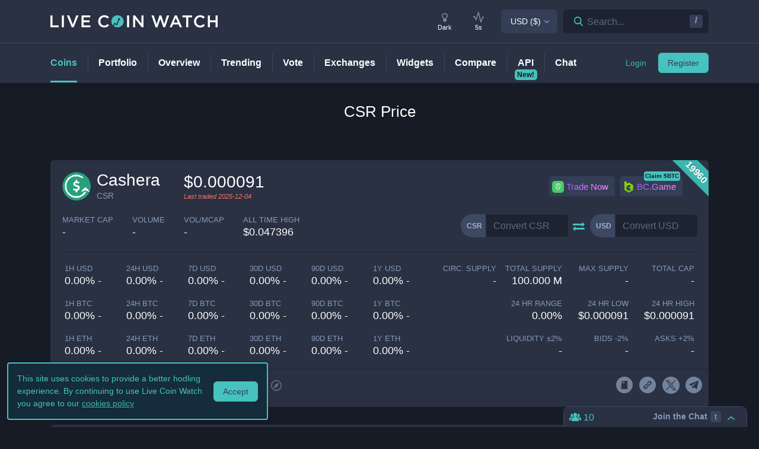

--- FILE ---
content_type: text/html; charset=utf-8
request_url: https://www.livecoinwatch.com/price/Cashera-CSR
body_size: 24245
content:
<!DOCTYPE html><html lang="en"><head><meta charSet="utf-8"/><meta name="viewport" content="width=device-width, initial-scale=1"/><title>Cashera (CSR) live coin price, charts, markets &amp; liquidity</title><link rel="canonical" href="https://www.livecoinwatch.com/price/Cashera-CSR"/><meta property="og:url" content="https://www.livecoinwatch.com/price/Cashera-CSR"/><meta property="og:title" content="Cashera (CSR) live coin price, charts, markets &amp; liquidity"/><meta property="og:ttl" content="2419200"/><meta name="twitter:title" content="Cashera (CSR) live coin price, charts, markets &amp; liquidity"/><meta name="description" content="Track current Cashera prices in real-time with historical CSR USD charts, liquidity, and volume. Get top exchanges, markets, and more."/><meta property="og:description" content="Track current Cashera prices in real-time with historical CSR USD charts, liquidity, and volume. Get top exchanges, markets, and more."/><meta name="twitter:description" content="Track current Cashera prices in real-time with historical CSR USD charts, liquidity, and volume. Get top exchanges, markets, and more."/><meta property="og:image" content="https://lcw.nyc3.cdn.digitaloceanspaces.com/production/currencies/64/csr.png"/><meta name="twitter:image:src" content="https://lcw.nyc3.cdn.digitaloceanspaces.com/production/currencies/64/csr.png"/><script type="application/ld+json">{"@context":"https://schema.org","@graph":[{"@type":"BreadcrumbList","itemListElement":[{"@type":"ListItem","position":1,"item":{"@type":"Website","@id":"https://www.livecoinwatch.com","name":"Coins"}},{"@type":"ListItem","position":2,"item":{"@type":"Website","@id":"https://www.livecoinwatch.com/price/Cashera-CSR","name":"Cashera (CSR)"}}]},{}]}</script><meta name="next-head-count" content="14"/><meta charSet="utf-8"/><meta http-equiv="x-ua-compatible" content="ie=edge"/><meta property="og:type" content="website"/><meta property="og:site_name" content="LiveCoinWatch"/><meta name="twitter:card" content="summary"/><meta name="twitter:site" content="@LiveCoinWatch"/><meta name="twitter:url" content="https://www.livecoinwatch.com"/><meta name="twitter:creator" content="@LiveCoinWatch"/><meta name="theme-color" content="#47c2be"/><link rel="preconnect" href="https://lcw.nyc3.cdn.digitaloceanspaces.com"/><link rel="manifest" href="/manifest.json"/><link rel="icon" href="/static/favicon.png" type="image/png"/><link rel="preload" href="/static/ft.woff2?v=3" as="font" type="font/woff2" crossorigin="anonymous"/><meta name="apple-itunes-app" content="app-id=1501388754"/><script async="" src="https://cdn.adx.ws/scripts/loader.js"></script><meta name="monetization" content="$coil.xrptipbot.com/Jgsl3HHISgu9oP9T2IwLOg"/><script>
    window.dataLayer = window.dataLayer || [];
    function gtag(){dataLayer.push(arguments);}
    gtag('js', new Date());
    gtag('config', 'G-1FMKS1KQKY', { 'send_page_view': true });
  </script><link rel="preload" href="/_next/static/css/909c9f5252efc7a5.css" as="style"/><link rel="stylesheet" href="/_next/static/css/909c9f5252efc7a5.css" data-n-g=""/><noscript data-n-css=""></noscript><script defer="" nomodule="" src="/_next/static/chunks/polyfills-c67a75d1b6f99dc8.js"></script><script src="/_next/static/chunks/webpack-39769e21f0ba04b5.js" defer=""></script><script src="/_next/static/chunks/framework-79bce4a3a540b080.js" defer=""></script><script src="/_next/static/chunks/main-6c4874ab5076bb95.js" defer=""></script><script src="/_next/static/chunks/pages/_app-eea62ca8d1336364.js" defer=""></script><script src="/_next/static/chunks/9386-8027c8b58f5977fa.js" defer=""></script><script src="/_next/static/chunks/1999-b1579dfa3e6efc63.js" defer=""></script><script src="/_next/static/chunks/4871-fdd3f95ad63c0122.js" defer=""></script><script src="/_next/static/chunks/4283-560d7691b8e141c0.js" defer=""></script><script src="/_next/static/chunks/6215-54f23e52a4691bd0.js" defer=""></script><script src="/_next/static/chunks/1099-9e81da5e30f277b2.js" defer=""></script><script src="/_next/static/chunks/107-18dcb8c691835ecd.js" defer=""></script><script src="/_next/static/chunks/3304-52810a146923b5bf.js" defer=""></script><script src="/_next/static/chunks/4616-e7118719aa425f94.js" defer=""></script><script src="/_next/static/chunks/6242-cf8eacb71fec1f23.js" defer=""></script><script src="/_next/static/chunks/pages/price/%5Buri%5D-27c464cbabda457c.js" defer=""></script><script src="/_next/static/53145e50f5663a1fca2133350062c44c9971320d/_buildManifest.js" defer=""></script><script src="/_next/static/53145e50f5663a1fca2133350062c44c9971320d/_ssgManifest.js" defer=""></script></head><body id="body" class="dark-page"><div class="header-7195c77c48cc385a131"></div><div class="d-none" id="ga-tracking-id">G-1FMKS1KQKY</div><div id="__next" data-reactroot=""><div class="position-relative"><div class="content-hack"><div class="pt20 pb-0 main-h1-container"><div class="main-h1 coin-h1"><h1>CSR<!-- --> Price</h1></div></div><main class="main main-inner"><div class="d-flex flex-column-reverse"><div><div class="container"><div class="filter-box border typical-box rounded-box px-main mb30 mb-mob-20"><div class="mb30 mb-mob-20"><div class="container"><div class="row row-15"><div class="col-12"><article class="post"><h2 class="mb20 pt20 text-center text-md-left">What is <!-- -->Cashera<!-- -->?</h2><div class="pbody-container"><p>Cashera (CSR) is currently ranked as the #19960 cryptocurrency by market cap.  Today it reached a high of $0.000091, and now sits at null.</p></div></article></div></div></div></div></div></div><div class="container"><div class="filter-box border typical-box rounded-box px-main mb30 mb-mob-20"><div class="quick-table-container"><h2 class="mt-4">All About <!-- -->CSR</h2><table class="quick-table"><tbody><tr><th class="table-item">Price in <!-- -->USD</th><td class="table-item price no-grow"><abbr class="quick-table-value" title="$"></abbr></td></tr><tr><th class="table-item">All-time high</th><td class="table-item price no-grow"><abbr class="quick-table-value" title="$0.047396">$0.047396</abbr></td></tr><tr><th class="table-item">Market Cap</th><td><abbr class="quick-table-value" title="-">-</abbr></td></tr><tr><th class="table-item">24h Volume</th><td><abbr class="quick-table-value" title="-">-</abbr></td></tr><tr><th class="table-item">Contract Address</th><td class="table-item price no-grow"><abbr class="quick-table-value" title="0x6e8Ff72962750F0Fa57A906F7833d1C657614abE">0x6e8Ff72962750F0Fa57A906F7833d1C657614abE</abbr></td></tr><tr><th class="table-item">ETH Address</th><td class="table-item price no-grow"><abbr class="quick-table-value" title="-">-</abbr></td></tr><tr><th class="table-item">BSC Address</th><td class="table-item price no-grow"><abbr class="quick-table-value" title="0x6e8Ff72962750F0Fa57A906F7833d1C657614abE">0x6e8Ff72962750F0Fa57A906F7833d1C657614abE</abbr></td></tr></tbody></table></div></div></div></div><div><div class="mb30 mb-mob-20"><div class="container"><div class="rounded-box typical-box border px-main coin-section coin-section-tall"><div class="d-block d-sm-none"><div><div></div><div style="z-index:999999999"><div class="header-line coin-tab-row rounded-box"><a class="mx-auto" aria-label="Price Tag"><span class="typical-link coin-tab coin-tab-active">Price</span></a><span class="border-line"></span><a class="mx-auto" aria-label="Charts Tag"><span class="typical-link coin-tab">Charts</span></a><span class="border-line"></span><a class="mx-auto" aria-label="Social Tag"><span class="typical-link coin-tab">Social</span></a><span class="border-line"></span><a class="mx-auto" aria-label="About Tag"><span class="typical-link coin-tab">About</span></a><span class="border-line invisible"></span><a class="mx-auto invisible" aria-label="All Tag"><span class="typical-link coin-tab">All</span></a></div></div></div></div><section><div class="label-box-right"><span>19960</span></div><div class="coin-tools"><div class="center-between w-100 coin-row"><div class="official-name"><div class="item-logo-wrap d-table"><div class="item-logo"><picture><source srcSet="https://lcw.nyc3.cdn.digitaloceanspaces.com/production/currencies/64/csr.webp" type="image/webp"/><source srcSet="https://lcw.nyc3.cdn.digitaloceanspaces.com/production/currencies/64/csr.png" type="image/png"/><img class="bordered-img mt-0" src="https://lcw.nyc3.cdn.digitaloceanspaces.com/production/currencies/64/csr.png" alt="CSR price logo" width="48" height="48"/></picture></div></div><div class="price-container"><h2 class="coin-name">Cashera</h2><p class="rate mb0 ml10">CSR</p></div><div class="cion-item coin-price-large"><span class="price">$0.000091</span><p class="rate mb0 font-italic last-traded">Last traded <!-- -->2025-12-04</p></div></div><div class="d-none d-lg-flex col-7 col-xl-6 justify-content-center justify-content-lg-end p-0 mr-4"><div class="sponsor-button-container"><div class="sponsor-button-item position-relative"><a id="uphold-referral-coin-desktop" href="https://uphold.sjv.io/anVJvQ" class="btn btn-light btn-light-border sponsor-button sponsor-button-img" target="_blank" rel="nofollow noopener noreferrer"><span class="d-flex flex-row align-items-center"><img class="fallback-missing-img" src="https://lcw.nyc3.cdn.digitaloceanspaces.com/production/sponsoredimages/uphold.png" alt="uphold-referral-coin-desktop"/><span class="label party-parrot-fg">Trade Now</span></span></a></div><div class="sponsor-button-item position-relative"><a id="bcgame-2025-0031-coin-desktop" href="https://bcgm1.com/i-5pfq3t0n-n/?p=/login/regist" class="btn btn-light btn-light-border sponsor-button sponsor-button-img" target="_blank" rel="nofollow noopener noreferrer"><span class="d-flex flex-row align-items-center"><img class="fallback-missing-img" src="https://lcw.nyc3.cdn.digitaloceanspaces.com/production/sponsoredimages/bcgame.png" alt="bcgame-2025-0031-coin-desktop"/><span class="label party-parrot-fg">BC.Game</span></span></a><span class="sponsor-button-badge">Claim 5BTC</span></div></div></div></div><div class="d-lg-flex w-100 justify-content-between coin-row align-items-center pb-md-3 pb-lg-0 d-block"><div class="justify-content-around justify-content-lg-start d-flex pt15"><div class="coin-rate coin-stats-top-row coin-stats-mobile justify-content-around justify-content-lg-start w-100"><div class="cion-item text-left text-sm-center text-lg-left first-row-col"><div class="d-flex flex-row"><label>market cap</label></div><span class="price no-grow">-</span></div><div class="cion-item text-center text-lg-left first-row-col"><label>volume</label><span class="price no-grow">-</span></div><div class="cion-item text-right text-sm-center text-lg-left first-row-col"><label>Vol/MCap</label><span class="percent no-grow">-</span></div><div class="cion-item d-block d-sm-none d-md-block d-lg-none text-center second-row-col"><label>total cap</label><span class="price no-grow">-</span></div><div class="cion-item text-center text-lg-left second-row-col"><label>ALL TIME HIGH</label><span>$0.047396</span></div></div></div><div class="d-flex pt-md-3 ml10"><div class="d-flex convertation-box justify-content-center mx-auto mb-0 pt-1"><div class="d-inline-flex"><div class="input-group input-group-flex align-items-stretch change-currency"><label class="input-group-prepend d-flex"><span class="input-group-text">CSR</span><input type="text" value="" placeholder="Convert CSR" class="form-control fc-grey conversion-input form-control"/></label></div><span class="ft-arrows pt-1"></span><div class="input-group input-group-flex align-items-stretch change-currency"><label class="input-group-prepend d-flex"><span class="input-group-text">USD</span><input type="text" value="" placeholder="Convert USD" class="form-control fc-grey conversion-input form-control"/></label></div></div></div></div></div></div><div class="flex-column-reverse flex-md-row justify-content-between coin-stats-mobile mb20 d-flex"><div class="d-flex flex-column col-md-6 col-xl-7 px-0"><div class="d-flex flex-row text-center text-md-left mt20"><div class="col-lg-3 col-xl-2 px-0 py-1 py-md-0"><div class="cion-item px-1"><label>1h USD</label><span class="percent d-none d-lg-block">0.00% -</span><span class="percent d-block d-lg-none">0.0% -</span></div></div><div class="col-lg-3 col-xl-2 px-0 py-1 py-md-0"><div class="cion-item px-1"><label>24h USD</label><span class="percent d-none d-lg-block">0.00% -</span><span class="percent d-block d-lg-none">0.0% -</span></div></div><div class="col-lg-3 col-xl-2 px-0 py-1 py-md-0"><div class="cion-item px-1"><label>7d USD</label><span class="percent d-none d-lg-block">0.00% -</span><span class="percent d-block d-lg-none">0.0% -</span></div></div><div class="col-lg-3 col-xl-2 px-0 py-1 py-md-0"><div class="cion-item px-1"><label>30d USD</label><span class="percent d-none d-lg-block">0.00% -</span><span class="percent d-block d-lg-none">0.0% -</span></div></div><div class="d-none d-xl-block col-2 px-0 py-0"><div class="cion-item px-1"><label>90d USD</label><span class="percent d-none d-lg-block">0.00% -</span><span class="percent d-block d-lg-none">0.0% -</span></div></div><div class="d-none d-xl-block col-2 px-0 py-0"><div class="cion-item px-1"><label>1y USD</label><span class="percent d-none d-lg-block">0.00% -</span><span class="percent d-block d-lg-none">0.0% -</span></div></div></div><div class="d-flex flex-row text-center text-md-left mt20"><div class="col-lg-3 col-xl-2 px-0 py-1 py-md-0"><div class="cion-item px-1"><label>1h BTC</label><span class="percent d-none d-lg-block">0.00% -</span><span class="percent d-block d-lg-none">0.0% -</span></div></div><div class="col-lg-3 col-xl-2 px-0 py-1 py-md-0"><div class="cion-item px-1"><label>24h BTC</label><span class="percent d-none d-lg-block">0.00% -</span><span class="percent d-block d-lg-none">0.0% -</span></div></div><div class="col-lg-3 col-xl-2 px-0 py-1 py-md-0"><div class="cion-item px-1"><label>7d BTC</label><span class="percent d-none d-lg-block">0.00% -</span><span class="percent d-block d-lg-none">0.0% -</span></div></div><div class="col-lg-3 col-xl-2 px-0 py-1 py-md-0"><div class="cion-item px-1"><label>30d BTC</label><span class="percent d-none d-lg-block">0.00% -</span><span class="percent d-block d-lg-none">0.0% -</span></div></div><div class="d-none d-xl-block col-2 px-0 py-0"><div class="cion-item px-1"><label>90d BTC</label><span class="percent d-none d-lg-block">0.00% -</span><span class="percent d-block d-lg-none">0.0% -</span></div></div><div class="d-none d-xl-block col-2 px-0 py-0"><div class="cion-item px-1"><label>1y BTC</label><span class="percent d-none d-lg-block">0.00% -</span><span class="percent d-block d-lg-none">0.0% -</span></div></div></div><div class="d-flex flex-row text-center text-md-left mt20"><div class="col-lg-3 col-xl-2 px-0 py-1 py-md-0"><div class="cion-item px-1"><label>1h ETH</label><span class="percent d-none d-lg-block">0.00% -</span><span class="percent d-block d-lg-none">0.0% -</span></div></div><div class="col-lg-3 col-xl-2 px-0 py-1 py-md-0"><div class="cion-item px-1"><label>24h ETH</label><span class="percent d-none d-lg-block">0.00% -</span><span class="percent d-block d-lg-none">0.0% -</span></div></div><div class="col-lg-3 col-xl-2 px-0 py-1 py-md-0"><div class="cion-item px-1"><label>7d ETH</label><span class="percent d-none d-lg-block">0.00% -</span><span class="percent d-block d-lg-none">0.0% -</span></div></div><div class="col-lg-3 col-xl-2 px-0 py-1 py-md-0"><div class="cion-item px-1"><label>30d ETH</label><span class="percent d-none d-lg-block">0.00% -</span><span class="percent d-block d-lg-none">0.0% -</span></div></div><div class="d-none d-xl-block col-2 px-0 py-0"><div class="cion-item px-1"><label>90d ETH</label><span class="percent d-none d-lg-block">0.00% -</span><span class="percent d-block d-lg-none">0.0% -</span></div></div><div class="d-none d-xl-block col-2 px-0 py-0"><div class="cion-item px-1"><label>1y ETH</label><span class="percent d-none d-lg-block">0.00% -</span><span class="percent d-block d-lg-none">0.0% -</span></div></div></div></div><div class="d-flex flex-column col-md-6 col-xl-5 px-0 align-items-end"><div class="d-flex flex-row w-100 mt20"><div class="cion-item col-md-4 col-lg-3 px-1 py-1 py-md-0 text-left text-sm-center text-md-right"><label>circ. supply</label><span class="price no-grow">-</span></div><div class="cion-item col-md-4 col-lg-3 px-1 py-1 py-md-0 text-center text-md-right"><label>total supply</label><span class="price no-grow">100.000 M</span></div><div class="cion-item col-md-4 col-lg-3 px-1 py-1 py-md-0 text-right text-sm-center text-md-right"><label>max supply</label><span class="price no-grow">-</span></div><div class="cion-item d-none d-sm-block d-md-none d-lg-block text-center text-md-right col-md-3 px-1 py-1 py-md-0"><label>total cap</label><span class="price no-grow">-</span></div></div><div class="d-flex flex-row w-100 justify-content-end mt20"><div class="cion-item col-md-4 col-xl-3 px-1 py-1 py-md-0 text-left text-sm-center text-md-right"><label>24 HR RANGE</label><span>0.00<!-- -->%</span></div><div class="cion-item col-md-4 col-xl-3 px-1 py-1 py-md-0 text-center text-md-right"><label>24 HR LOW</label><span>$<!-- -->0.000091</span></div><div class="cion-item col-md-4 col-xl-3 px-1 py-1 py-md-0 text-right text-sm-center text-md-right"><label>24 HR high</label><span>$<!-- -->0.000091</span></div></div><div class="flex-row w-100 mt20 d-flex justify-content-end"><div class="cion-item col-md-4 col-xl-3 px-1 py-1 py-md-0 text-left text-sm-center text-md-right"><label>Liquidity ±<!-- -->2<!-- -->%</label><span>-</span></div><div class="cion-item px-1 py-1 py-md-0 text-center col-md-4 col-xl-3 text-md-right"><label>Bids -<!-- -->2<!-- -->%</label><span>-</span></div><div class="cion-item px-1 py-1 py-md-0 text-right text-sm-center col-md-4 col-xl-3 text-md-right"><label>Asks +<!-- -->2<!-- -->%</label><span>-</span></div></div></div></div><div class="coin-page-mobile-sponsored d-flex"><div class="sponsor-button-container"><div class="sponsor-button-item position-relative"><a id="uphold-referral-coin-mobile" href="https://uphold.sjv.io/anVJvQ" class="btn btn-light btn-light-border sponsor-button sponsor-button-img" target="_blank" rel="nofollow noopener noreferrer"><span class="d-flex flex-row align-items-center"><img class="fallback-missing-img" src="https://lcw.nyc3.cdn.digitaloceanspaces.com/production/sponsoredimages/uphold.png" alt="uphold-referral-coin-mobile"/><span class="label party-parrot-fg">Trade Now</span></span></a></div><div class="sponsor-button-item position-relative"><a id="bcgame-2025-0031-coin-mobile" href="https://bcgm1.com/i-5pfq3t0n-n/?p=/login/regist" class="btn btn-light btn-light-border sponsor-button sponsor-button-img" target="_blank" rel="nofollow noopener noreferrer"><span class="d-flex flex-row align-items-center"><img class="fallback-missing-img" src="https://lcw.nyc3.cdn.digitaloceanspaces.com/production/sponsoredimages/bcgame.png" alt="bcgame-2025-0031-coin-mobile"/><span class="label party-parrot-fg">BC.Game</span></span></a><span class="sponsor-button-badge">Claim 5BTC</span></div></div></div><div class=""><div class="typical-box-footer currency-tools d-flex pl-0 pr-1"><div class="row-around bordered-item coin-stats-footer-medium"><div class="coin-vote"><div class="upvote"><svg xmlns="http://www.w3.org/2000/svg" xml:space="preserve" style="enable-background:new 0 0 481.8 484.2" viewBox="0 0 481.8 484.2"><path d="M462.9 332.3c-3.4 7-10.5 11.5-18.3 11.5h-92.9v102.7c-.2 11.2-9.3 20.2-20.5 20.5H153.1c-11.3 0-20.5-9.2-20.5-20.5V343.8H38.5c-7.8-.1-14.8-4.6-18.3-11.5-4.1-6.5-4.1-14.8 0-21.3L223.4 26.4c5.7-9.2 17.8-12 27-6.2 2.5 1.6 4.6 3.7 6.2 6.2L459.9 311c5.1 6 6.2 14.3 3 21.3" style="stroke-width:30;stroke-miterlimit:10"></path></svg></div><div class="downvote"><svg xmlns="http://www.w3.org/2000/svg" viewBox="0 0 477.62 479.82"><path d="M16.8 149.65a20.442 20.442 0 0 1 18.32-11.5h92.89V35.46c.22-11.2 9.25-20.23 20.46-20.46h178.12c11.3 0 20.46 9.16 20.46 20.46v102.7h94.18c7.78.13 14.84 4.56 18.32 11.5a20.022 20.022 0 0 1 0 21.3L256.29 455.62c-5.74 9.18-17.84 11.97-27.02 6.22a19.651 19.651 0 0 1-6.22-6.22L19.79 170.96c-5.04-5.92-6.21-14.23-2.98-21.3Z" style="stroke-miterlimit:10;stroke-width:30"></path></svg></div></div><div class="border-line d-none d-md-block ml-2 mr-1"></div><a id="coin-favorite-button-medium" class="nav-link sort-link footer-item coin-nav-link coin-nav-link-favorites text-left medium" aria-label="Add or remove from favorites"><span><i class="mr-1 ft-heart"></i><span class="sort-text">1</span></span></a><span class="border-line d-block coin-stats-footer-divider"></span><div class="align-items-center address-dropdown address-dropdown-empty"><div class="dropdown dropdown-select dropdown"><button type="button" aria-haspopup="true" aria-expanded="false" class="d-flex flex-row btn btn-light btn-light-border pl-0 btn btn-secondary"><span class="d-none d-md-flex"><div class="address-block footer-item"><div class="intersection-visible-wrapper"><div style="width:22px;height:22px"></div></div><span title="0x6e8Ff72962750F0Fa57A906F7833d1C657614abE" class="address mb0 ml-1">0x6e8F...4abE</span><div class="copy-address"><svg xmlns="http://www.w3.org/2000/svg" xml:space="preserve" width="18" height="18" fill="#8699b8" style="enable-background:new 0 0 561 561" viewBox="0 0 561 561"><path d="M395.25 0h-306c-28.05 0-51 22.95-51 51v357h51V51h306zm76.5 102h-280.5c-28.05 0-51 22.95-51 51v357c0 28.05 22.95 51 51 51h280.5c28.05 0 51-22.95 51-51V153c0-28.05-22.95-51-51-51m0 408h-280.5V153h280.5z"></path></svg></div><a class="copy-address" href="https://bscscan.com/token/0x6e8Ff72962750F0Fa57A906F7833d1C657614abE" target="_blank" rel="nofollow noopener noreferrer" aria-label="Open in block explorer"><svg xmlns="http://www.w3.org/2000/svg" xml:space="preserve" width="18" height="18" fill="#8699b8" style="enable-background:new 0 0 490.667 490.667" viewBox="0 0 490.667 490.667"><path d="M245.333 0C110.059 0 0 110.059 0 245.333s110.059 245.333 245.333 245.333 245.333-110.059 245.333-245.333S380.608 0 245.333 0m0 448c-111.744 0-202.667-90.923-202.667-202.667S133.589 42.667 245.333 42.667 448 133.589 448 245.333 357.077 448 245.333 448"></path><path d="M359.552 131.136c-3.093-3.115-7.765-4.011-11.755-2.261l-149.333 64c-2.517 1.067-4.523 3.093-5.611 5.611l-64 149.333a10.653 10.653 0 0 0 2.261 11.755 10.82 10.82 0 0 0 7.552 3.093c1.408 0 2.837-.299 4.203-.853l149.333-64a10.761 10.761 0 0 0 5.611-5.611l64-149.333a10.687 10.687 0 0 0-2.261-11.734M245.333 266.667c-11.755 0-21.333-9.579-21.333-21.333 0-11.755 9.579-21.333 21.333-21.333 11.755 0 21.333 9.579 21.333 21.333.001 11.754-9.578 21.333-21.333 21.333"></path></svg></a></div></span><span class="d-flex d-md-none"><div class="address-block footer-item"><div class="intersection-visible-wrapper"><div style="width:22px;height:22px"></div></div><span title="0x6e8Ff72962750F0Fa57A906F7833d1C657614abE" class="address mb0 ml-1">0x6e8F...4abE</span><div class="copy-address"><svg xmlns="http://www.w3.org/2000/svg" xml:space="preserve" width="18" height="18" fill="#8699b8" style="enable-background:new 0 0 561 561" viewBox="0 0 561 561"><path d="M395.25 0h-306c-28.05 0-51 22.95-51 51v357h51V51h306zm76.5 102h-280.5c-28.05 0-51 22.95-51 51v357c0 28.05 22.95 51 51 51h280.5c28.05 0 51-22.95 51-51V153c0-28.05-22.95-51-51-51m0 408h-280.5V153h280.5z"></path></svg></div><a class="copy-address" href="https://bscscan.com/token/0x6e8Ff72962750F0Fa57A906F7833d1C657614abE" target="_blank" rel="nofollow noopener noreferrer" aria-label="Open in block explorer"><svg xmlns="http://www.w3.org/2000/svg" xml:space="preserve" width="18" height="18" fill="#8699b8" style="enable-background:new 0 0 490.667 490.667" viewBox="0 0 490.667 490.667"><path d="M245.333 0C110.059 0 0 110.059 0 245.333s110.059 245.333 245.333 245.333 245.333-110.059 245.333-245.333S380.608 0 245.333 0m0 448c-111.744 0-202.667-90.923-202.667-202.667S133.589 42.667 245.333 42.667 448 133.589 448 245.333 357.077 448 245.333 448"></path><path d="M359.552 131.136c-3.093-3.115-7.765-4.011-11.755-2.261l-149.333 64c-2.517 1.067-4.523 3.093-5.611 5.611l-64 149.333a10.653 10.653 0 0 0 2.261 11.755 10.82 10.82 0 0 0 7.552 3.093c1.408 0 2.837-.299 4.203-.853l149.333-64a10.761 10.761 0 0 0 5.611-5.611l64-149.333a10.687 10.687 0 0 0-2.261-11.734M245.333 266.667c-11.755 0-21.333-9.579-21.333-21.333 0-11.755 9.579-21.333 21.333-21.333 11.755 0 21.333 9.579 21.333 21.333.001 11.754-9.578 21.333-21.333 21.333"></path></svg></a></div></span></button></div></div><input type="hidden"/><span class="border-line d-block d-lg-none coin-stats-footer-divider"></span><div class="d-block d-lg-none"><a class="nav-link sort-link footer-item coin-nav-link coin-nav-link-links text-center medium" aria-label="View more links"><span><i class="ft-url typoicon"></i><span class="sort-text"><span>Links</span></span></span></a></div><div class="coin-stats-footer-small"><a id="coin-favorite-button-small" class="nav-link sort-link footer-item coin-nav-link coin-nav-link-favorites text-left small" aria-label="Add or remove from favorites"><span><i class="mr-1 ft-heart"></i><span class="sort-text">1</span></span></a><a class="nav-link sort-link footer-item coin-nav-link coin-nav-link-links text-center small" aria-label="View more links"><span><i class="ft-url typoicon"></i><span class="sort-text"><span>Links</span></span></span></a></div></div><div class="d-none d-lg-flex ml-auto"><ul class="list-inline data-icons-list p-0 m-0"><li class="d-inline-flex"><a class="icon-item social-item lcw" target="_blank" href="https://cashera.io/whitepaper.pdf" rel="nofollow noopener noreferrer" title="CSR whitepaper"><i class="ft-whitepaper-circled"></i></a></li><li class="d-inline-flex"><a class="icon-item social-item lcw" target="_blank" href="https://cashera.io/" rel="nofollow noopener noreferrer" title="CSR website"><i class="ft-link"></i></a></li><li class="d-inline-flex"><a class="icon-item social-item twitter" target="_blank" href="https://twitter.com/CasheraOfficial" rel="nofollow noopener noreferrer" title="CSR X"><svg xmlns="http://www.w3.org/2000/svg" viewBox="0 0 962.66 962.66"><path d="m261.46 240.84 359.72 480.97h81.46L342.92 240.84z"></path><path d="M481.33 0C215.5 0 0 215.5 0 481.33s215.5 481.33 481.33 481.33 481.33-215.5 481.33-481.33S747.16 0 481.33 0m120.63 760.19L438.19 541.21l-202.7 218.98h-52.11L414.9 510.08 184.83 202.46h177.32l150.83 201.67 186.67-201.67h52.11l-215.5 232.81 243.02 324.92z"></path></svg></a></li><li class="d-inline-flex"><a class="icon-item social-item telegram" target="_blank" href="https://t.me/Cashera" rel="nofollow noopener noreferrer" title="CSR telegram"><i class="ft-telegram"></i></a></li></ul></div></div></div></section></div></div></div><div class="container"><div class="filter-box border typical-box rounded-box px-main mb30 mb-mob-20"><div class="d-none d-sm-block"><section class="price-tabs-wrap"><div class="d-flex flex-column flex-lg-row align-items-center"><h2 class="d-flex" id="price-chart">CSR<!-- --> Price Chart</h2><div class="user-tab-wrap inlined d-flex align-items-center ml-lg-auto mb-0 pt10 pt-lg-0"><ul class="nav nav-tabs d-flex d-md-inline-flex align-items-center ml-lg-auto nav nav-tabs"><li class="nav-item"><a class="active nav-link">24H</a></li><li class="nav-item"><a class="nav-link">7D</a></li><li class="nav-item"><a class="nav-link">30D</a></li><li class="nav-item"><a class="no-mobile nav-link">90D</a></li><li class="nav-item"><a class="nav-link">12M</a></li><li class="nav-item"><a class="no-mobile nav-link">YTD</a></li><li class="nav-item"><a class="nav-link">ALL</a></li><div class="dropdown dropdown-select date-range-picker-dropdown dropdown"><button type="button" aria-haspopup="true" aria-expanded="false" class="btn btn-secondary"><li class="nav-item"><a class="nav-link"><i class="ft-calendar"></i></a></li></button><div tabindex="-1" role="menu" aria-hidden="true" class="dropdown-menu dropdown-menu-datepicker rounded-box dropdown-menu dropdown-menu-right"></div></div></ul><div class="ml-auto d-none d-sm-block"><div class="ml20"><p class="d-none mb0 d-md-inline-block align-middle">Scale</p><ul class="nav nav-tabs d-flex d-md-inline-flex ml10 align-items-center nav nav-tabs"><li class="nav-item"><a class="active nav-link">Linear</a></li><li class="nav-item"><a class="nav-link">Log</a></li></ul></div></div><div class="ml-auto"><p class="d-none mb0 d-md-inline-block align-middle ml20">Currency</p><ul class="nav nav-tabs d-flex d-md-inline-flex ml10 align-items-center nav nav-tabs"><li class="nav-item"><a class="nav-link">USD</a></li></ul></div></div></div><div class="bigLoader coin-chart-loader"><div class="preloader"><div id="loader"></div></div></div></section></div><div class="row row-15 mt20 mb20 mb-mob-14"><div class="col-p-15 col-12"><div class="markets"><section><div class="d-flex flex-column flex-md-row justify-content-between"><div class="mr-0 mr-md-3"><h2 class="text-center text-md-left report-h2" id="markets">CSR<!-- --> Markets</h2><a class="report-link">Report a missing market</a></div><div class="d-flex align-items-center justify-content-between justify-content-md-end"><div class="align-items-center "><div class="dropdown dropdown-select dropdown"><button type="button" aria-haspopup="true" aria-expanded="false" class="d-flex flex-row btn btn-light btn-light-border  dropdown-toggle btn btn-secondary"><span class="d-none d-md-flex">5 Entries</span><span class="d-flex d-md-none">5 Entries</span></button><div tabindex="-1" role="menu" aria-hidden="true" class="dropdown-menu rounded-box dropdown-menu"><div class="dropdown-content"><button type="button" tabindex="0" role="menuitem" class="d-flex align-items-center  dropdown-item"><span class="text-truncate">10 Entries</span></button><button type="button" tabindex="0" role="menuitem" class="d-flex align-items-center  dropdown-item"><span class="text-truncate">30 Entries</span></button></div></div></div></div><div class="search-box header-search-box d-md-flex ml10"><div class="input-group"><div class="input-group-prefix"><button class="btn" type="button" aria-label="Search markets"><i class="ft-search"></i></button><input type="text" value="" class="form-control inline-padding-dropdown coin-inner-search" placeholder="Filter By Exchange or Pair..."/></div></div></div></div></div><div class="d-flex flex-row col-12 px-0 pt-4"><div class="lcw-table-container market-table"><table class="lcw-table w-100"><thead><tr class="table-row table-heading"><th class="table-item" style="width:140px"><a class="d-flex w-100 align-items-center off text-left item-sort"><span>Market</span></a></th><th class="table-item" style="width:90px"><a class="d-flex w-100 align-items-center off text-left item-sort"><span>Exchange</span></a></th><th class="table-item" style="width:100px"><a class="d-flex w-100 align-items-center off text-right item-sort"><span>Price</span></a></th><th class="table-item" style="width:110px"><a class="d-flex w-100 align-items-center off text-right item-sort"><span>Volume 24h</span></a></th><th class="table-item" style="width:110px"><a class="d-flex w-100 align-items-center desc text-right item-sort"><span>Liquidity ±2%</span></a></th><th class="table-item" style="width:220px"><div class="d-flex w-100 align-items-center off text-right"><span>Market Depth</span></div></th><th class="table-item" style="width:80px"><div class="d-flex w-100 align-items-center off text-right"><span></span></div></th></tr></thead><tbody><tr class="m-header table-sponsored"><td colSpan="7"><div class="sevioads" data-zone="fbc8cf03-e2ec-4d75-8b2d-26f4f878ec47"></div></td></tr></tbody></table><p class="empty-table-message p-body">No coins found for filter criteria. Try editing filters or turning off favorites.</p></div><div class="market-table-right-shadow"></div></div><div class="py20"><div class="table-nav py0"><nav class="pagination-wrap"><ul class="pagination justify-content-center mb0"><li class="page-item prev disabled"><a class="page-link"> <span>Previous</span></a></li><li class="page-item active"><a class="page-link">1</a></li><li class="page-item next disabled"><a class="page-link"><span>Next</span></a></li></ul></nav></div></div></section></div></div></div></div></div><div class="container d-none d-sm-block"><div class="filter-box border typical-box rounded-box px-main mb30 mb-mob-20"><section class="price-tabs-wrap"><div class="intersection-visible-wrapper"><div class="d-flex flex-column flex-lg-row align-items-center"><h2 class="d-flex" id="depth-chart">CSR<!-- --> Depth Chart</h2><div class="user-tab-wrap inlined d-flex align-items-center ml-lg-auto mb-0 pt10 pt-lg-0"><p class="d-none mb0 d-md-inline-block ml-lg-auto ">Zoom</p><ul class="nav nav-tabs d-flex d-md-inline-flex ml20 align-items-center nav nav-tabs"><li class="nav-item"><a class="nav-link">0.5<!-- -->%</a></li><li class="nav-item"><a class="nav-link">1<!-- -->%</a></li><li class="nav-item"><a class="active nav-link">2<!-- -->%</a></li></ul><div class="ml-auto"><div class="ml20"><p class="d-none mb0 d-md-inline-block align-middle">Scale</p><ul class="nav nav-tabs d-flex d-md-inline-flex ml10 align-items-center nav nav-tabs"><li class="nav-item"><a class="active nav-link">Linear</a></li><li class="nav-item"><a class="nav-link">Log</a></li></ul></div></div></div></div><div class="flex-row w-100 mt20 d-flex"><div class="cion-item px-1 py-1 py-md-0 text-center text-center col-6"><label>Bids -<!-- -->2<!-- -->%</label><span>-</span></div><div class="cion-item px-1 py-1 py-md-0 text-right text-sm-center text-center col-6"><label>Asks +<!-- -->2<!-- -->%</label><span>-</span></div></div><div class="bigLoader coin-depth-loader"><div class="preloader"><div id="loader"></div></div></div></div></section><section class="pt-3"><div class="d-flex flex-column flex-md-row align-items-center justify-content-center justify-content-md-between"><h2 class="text-center text-md-left" id="breakdown">CSR<!-- --> Breakdown</h2><div class="d-flex flex-row ml-auto"><div class="d-flex"><div class="d-md-inline-flex dropdown dropdown-select dropdown"><button type="button" aria-haspopup="true" aria-expanded="false" class="btn btn-light btn-light-border dropdown-toggle dropdown-toggle btn btn-secondary">Volume</button><div tabindex="-1" role="menu" aria-hidden="true" class="dropdown-menu rounded-box dropdown-menu"><div class="dropdown-content"><button type="button" tabindex="0" role="menuitem" class="dropdown-item">Liquidity</button></div></div></div></div><div class="d-flex ml10"><div class="d-md-inline-flex dropdown dropdown-select dropdown"><button type="button" aria-haspopup="true" aria-expanded="false" class="btn btn-light btn-light-border dropdown-toggle dropdown-toggle btn btn-secondary">Exchanges</button><div tabindex="-1" role="menu" aria-hidden="true" class="dropdown-menu rounded-box dropdown-menu"><div class="dropdown-content"><button type="button" tabindex="0" role="menuitem" class="dropdown-item">All Pairs</button><button type="button" tabindex="0" role="menuitem" class="dropdown-item">Fiat Pairs</button><button type="button" tabindex="0" role="menuitem" class="dropdown-item">Crypto Pairs</button></div></div></div></div></div></div><div class="widget py-3"><div class="" style="width:100%;height:300px"></div></div></section></div></div><div class="container d-none d-sm-block"><div class="filter-box border typical-box rounded-box px-main mb30 mb-mob-20"><div class="mb30 mb-mob-20"><div class="container"><div class="row row-15"><section class="col-12"><div class="mb20 pt20"><h2 class="text-center text-md-left" id="about">About <!-- -->CSR</h2></div><div class="row row-10"><div class="intersection-visible-wrapper"></div><div class="col-md-12 col-p-10"><ul class="list-inline data-list border-bottom-0"><li class="center-between border-bottom-0"><p><b>Categories</b></p><div class="d-flex flex-column flex-sm-row align-items-md-center"><p class="pl15 small subtext text-right text-md-center">Wallets</p><p class="pl15 small subtext text-right text-md-center">Interest Earning</p></div></li></ul></div><div class="col-md-4 col-p-10"><ul class="list-inline data-list"><li class="center-between"><p><b>Asset Type</b></p><p>-</p></li><li class="center-between"><p><b>Proof</b></p><p>-</p></li><li class="center-between"><p><b>Hash</b></p><p>-</p></li><li class="center-between d-none d-md-flex"><p><b>Total Transfers</b></p><p>-</p></li><li class="center-between d-none d-md-flex"><p><b>Holders</b></p><p>-</p></li></ul></div><div class="col-md-4 col-p-10"><ul class="list-inline data-list"><li class="center-between"><p><b>Mineable</b></p><p>No</p></li><li class="center-between"><p><b>Premined</b></p><p>No</p></li><li class="center-between"><p><b>Inflation</b></p><p><time>-</time></p></li><li class="center-between"><p><b>Jurisdiction</b></p><p>-</p></li><li class="center-between d-none d-md-flex"><p><b>Hard Cap</b></p><p>-</p></li></ul></div><div class="col-md-4 col-p-10"><ul class="list-inline data-list"><li class="center-between"><p><b>ICO Price (USD)</b></p><p>-</p></li><li class="center-between d-none d-md-flex"><p><b>ICO Price (ETH)</b></p><p>-</p></li><li class="center-between d-none d-md-flex"><p><b>ICO Price (BTC)</b></p><p>-</p></li><li class="center-between d-none d-md-flex"><p><b>ICO Start Date</b></p><p>-</p></li><li class="center-between d-none d-md-flex"><p><b>ICO End Date</b></p><p>-</p></li><li class="center-between d-none d-md-flex"><p><b>Total USD Raised</b></p><p>-</p></li></ul></div></div></section></div></div></div></div></div><div class="container d-none d-sm-block"><div class="filter-box border typical-box rounded-box px-main mb30 mb-mob-20"><div class="social-feed-container"><div class="intersection-visible-wrapper"><div class="row row-15 pt20"><section class="col-lg-6 col-p-15 col-12"><div class="social-feed preloader"><div id="loader"></div></div></section><section class="col-lg-6 col-p-15 col-12 mt-4 mt-lg-0"><div class="social-feed preloader"><div id="loader"></div></div></section></div></div></div></div></div><div class="container d-none d-sm-block"><div class="filter-box border typical-box rounded-box px-main mb30 mb-mob-20 pt20" style="position:static"><div class="intersection-visible-wrapper"></div></div></div></div></div></main><div class="ads-bottom-container"></div><div class="trollbox-container"><div class="trollbox"><a class="trollbox-link"><div class="trollbox-header trollbox-collapsed"><i class="ft-team"></i>10<div class="ml-auto trollbox-close-button trollbox-collapsed"><p class="trollbox-join mr-3"><b>Join the Chat</b><span class="trollbox-hotkey">t</span></p><i class="ft-arrow_main"></i></div></div></a></div></div><footer class="footer"><div class="footer-nav-row box-border py30"><div class="container"><div class="row user-gap-mob"><div class="col col-md-3 col-lg-3 user-gap-mob"><div class="footer-col-wrap"><h2 class="footer-nav-title mb20">Menu</h2><ul class="footer-nav list-inline"><li><a class="footer-nav-item" href="/" target="_self">Coins</a></li><li><a class="footer-nav-item" href="/portfolio" target="_self">Portfolio</a></li><li><a class="footer-nav-item" href="/crypto-market-cap" target="_self">Overview</a></li><li><a class="footer-nav-item" href="/trending" target="_self">Trending</a></li><li><a class="footer-nav-item" href="/vote" target="_self">Vote</a></li><li><a class="footer-nav-item" href="/exchanges" target="_self">Exchanges</a></li><li><a class="footer-nav-item" href="/widgets" target="_self">Widgets</a></li><li><a class="footer-nav-item" href="/tools/compare" target="_self">Compare</a></li><li><a class="footer-nav-item" href="/tools/api" target="_self">API</a></li><li><a class="footer-nav-item">Chat</a></li></ul></div></div><div class="col col-md-3 col-lg-3 user-gap-mob"><div class="footer-col-wrap"><h2 class="footer-nav-title mb20">Live Coin Watch</h2><ul class="footer-nav list-inline"><li><a class="footer-nav-item" href="/mobile-apps">Mobile Apps</a></li><li><a class="footer-nav-item" href="/tools/convert/BTC-USD">Conversion Tool</a></li><li><a class="footer-nav-item" href="/all-coins">All Coins</a></li><li><a class="footer-nav-item" href="/requests/coin">Request a Coin</a></li><li><a class="footer-nav-item" href="/requests/exchange">Request an Exchange</a></li><li><a class="footer-nav-item" href="mailto:contact@livecoinwatch.com?cc=danny@livecoinwatch.com">Report a Bug</a></li><li><a class="footer-nav-item" href="mailto:contact@livecoinwatch.com?cc=danny@livecoinwatch.com" rel="nofollow noopener noreferrer">Advertise</a></li><li><a class="footer-nav-item" href="/faq">About and FAQ</a></li><li><a class="footer-nav-item" href="https://lcw.nyc3.cdn.digitaloceanspaces.com/media/presskit.zip" rel="nofollow noopener noreferrer" target="_blank">Press Kit</a></li><li><a class="footer-nav-item" href="mailto:contact@livecoinwatch.com?cc=danny@livecoinwatch.com" rel="nofollow noopener noreferrer">Contact Us</a></li></ul></div></div><div class="col col-12 col-md-3 flex-lg-last user-gap-mob"><div class="footer-col-wrap"><h2 class="footer-nav-title mb20">About Us</h2><a class="footer-logo logo mb5" aria-label="Home" href="/"><div class="logo"><svg xmlns="http://www.w3.org/2000/svg" viewBox="0 0 273.7 20"><path fill="#4BC1BE" fill-rule="evenodd" d="M116.9 3c-.9-.9-1.9-1.6-3.1-2.1-1.2-.5-2.6-.8-4-.8-1.5 0-2.8.3-4 .8-1.2.5-2.3 1.2-3.2 2.1-.9.9-1.6 2-2.1 3.2-.5 1.2-.7 2.5-.7 3.8 0 1.3.2 2.6.7 3.8.5 1.2 1.1 2.2 2 3l2.8-5.1 2.8 2.8 3.1-7.4-1.3-.6 1.8-1.3 1.8-1.3.3 2.2.3 2.2-1.3-.6-4 9.5-3-2.9-1.9 3.6c.6.5 1.3.8 2 1.1 1.2.5 2.6.8 4 .8 1.5 0 2.8-.3 4-.8 2.4-1 4.3-2.9 5.2-5.3.5-1.2.7-2.5.7-3.8 0-1.3-.2-2.6-.7-3.8-.7-1.2-1.4-2.2-2.2-3.1" clip-rule="evenodd"></path><path fill="#141C1F" d="M0 19.7h13.6v-3.1H3.4V.3H0zM18.7.3v19.3h3.4V.3zm18 14.9L30.8.3H27l8 19.5h3L46 .3h-3.7zM65.2.3H50.9v19.3h14.5v-3H54.3v-5.2H64v-3h-9.7v-5h10.9zM149 13.7 138.6.3h-3.1v19.3h3.3V5.9l10.7 13.8h2.8V.3H149zm-53.1 2.9-2.2-2.2c-.8.8-1.7 1.4-2.5 1.8-.8.5-1.9.7-3 .7-.9 0-1.8-.2-2.6-.5-.8-.4-1.5-.9-2-1.5-.6-.6-1-1.4-1.3-2.2-.3-.8-.5-1.7-.5-2.7 0-1 .2-1.9.5-2.7s.8-1.6 1.3-2.2c.6-.6 1.2-1.1 2-1.5.8-.4 1.6-.5 2.6-.5 1.1 0 2.1.2 3 .7.9.4 1.7 1 2.5 1.7L95.8 3c-.5-.4-.9-.8-1.5-1.2-.5-.4-1.1-.7-1.7-1-.6-.3-1.3-.5-2-.6-.7-.1-1.5-.2-2.4-.2-1.5 0-2.8.3-4 .8C83 1.3 81.9 2 81 2.9c-.9.9-1.6 2-2.1 3.2-.5 1.2-.7 2.5-.7 3.9s.2 2.7.7 3.9c.5 1.2 1.2 2.3 2.1 3.2.9.9 1.9 1.6 3.1 2.1 1.2.5 2.5.8 3.9.8.9 0 1.7-.1 2.5-.2.7-.2 1.4-.4 2.1-.7.6-.3 1.2-.7 1.8-1.1.5-.4 1-.9 1.5-1.4M125.5.3v19.3h3.4V.3zm48.3 14.4L169.2.4h-3.7l6.7 19.5h2.9l4.9-14 4.8 13.9h2.9L194.4.3h-3.6l-4.6 14.3L181.4.2h-2.9zm33-14.5h-3.1l-8.5 19.5h3.5l2-4.7h9.1l2 4.7h3.6zm1.7 11.8h-6.7l3.3-7.7zm17.3-8.5h6.1V.3h-15.7v3.1h6.1v16.2h3.4V3.5zm26.9 13.1-2.2-2.2c-.8.8-1.7 1.4-2.5 1.8-.8.5-1.9.7-3 .7-.9 0-1.8-.2-2.6-.5-.8-.4-1.5-.9-2-1.5-.6-.6-1-1.4-1.3-2.2-.3-.8-.5-1.7-.5-2.7 0-1 .2-1.9.5-2.7.3-.8.8-1.6 1.3-2.2.6-.6 1.2-1.1 2-1.5.8-.4 1.6-.5 2.6-.5 1.1 0 2.1.2 3 .7.9.4 1.7 1 2.5 1.7l2.2-2.5c-.5-.4-.9-.8-1.5-1.2-.5-.4-1.1-.7-1.7-1-.6-.3-1.3-.5-2-.6-.8-.1-1.6-.2-2.5-.2-1.5 0-2.8.3-4 .8-1.2.5-2.3 1.2-3.1 2.2-.9.9-1.6 2-2.1 3.2-.5 1.2-.7 2.5-.7 3.9s.2 2.7.7 3.9c.5 1.2 1.2 2.3 2.1 3.2.9.9 1.9 1.6 3.1 2.1 1.2.5 2.5.8 3.9.8.9 0 1.7-.1 2.5-.2.7-.2 1.4-.4 2.1-.7.6-.3 1.2-.7 1.8-1.1.4-.5.9-1 1.4-1.5m17.6-5.1v8.1h3.4V.3h-3.4v8h-9.2v-8h-3.4v19.3h3.4v-8.1z"></path></svg></div></a><p class="footer-descr">Complete cryptocurrency market coverage with live coin prices, charts and crypto market cap featuring<!-- --> <span class="nw">54985<!-- --> coins</span> on <span class="nw">964<!-- --> exchanges</span>.</p></div><div class="d-flex align-items-start"><ul class="list-inline social-list d-flex m-0 ml10 li-last0 justify-content-center justify-content-lg-right"><li><a class="social-item lcw typoicon" href="https://t.me/livecoinwatchofficial" target="_blank" rel="nofollow noopener noreferrer" aria-label="Join our Telegram group"> <span class="ft-telegram"></span></a></li><li><a class="social-item lcw typoicon" href="https://twitter.com/livecoinwatch" target="_blank" rel="nofollow noopener noreferrer" aria-label="Follow us on Twitter"> <i class="ft-twitter"></i></a></li><li><a class="icon-item social-item discord" target="_blank" href="https://discord.com/invite/Fpgau37kaC" rel="nofollow noopener noreferrer" aria-label="Join our Discord"><svg xmlns="http://www.w3.org/2000/svg" width="24" height="24" viewBox="0 0 1000 1000"><path d="M500 0C224 0 0 224 0 500s224 500 500 500 500-224 500-500S776 0 500 0M386 203h2l7 9c-128 36-186 92-186 92s15-8 41-20c76-34 136-43 161-45 4-1 8-1 12-1 43-6 92-7 143-2 67 8 139 28 213 68 0 0-56-53-176-90l9-11s97-2 199 74c0 0 102 185 102 412 0 0-60 103-216 108 0 0-26-30-47-57 93-26 128-84 128-84-29 19-57 32-81 41-36 15-70 25-103 31-68 12-130 9-183-1-40-8-75-19-104-30-16-7-34-15-52-24-2-2-4-3-6-4-1-1-2-1-3-2-13-7-20-12-20-12s34 56 124 83c-21 27-47 59-47 59-157-5-216-108-216-108 0-227 102-412 102-412 95-71 186-74 197-74m-18 264c-41 0-72 35-72 78s32 79 72 79 72-36 72-79c1-43-32-78-72-78m258 0c-40 0-72 35-72 78s32 79 72 79 72-36 72-79-32-78-72-78"></path></svg></a></li><li><a class="social-item lcw typoicon" href="https://www.facebook.com/livecoinwatch/" target="_blank" rel="nofollow noopener noreferrer" aria-label="Find us on Facebook"><i class="ft-facebook"></i></a></li></ul></div></div><div class="col col-12 col-md-3 flex-lg-last user-gap-mob"><div class="footer-col-wrap"><h2 class="footer-nav-title mb20 text-center text-md-left mobile-apps-footer-title">Mobile Apps</h2><div class="install-row"><a target="_blank" rel="nofollow noopener noreferrer" href="https://apps.apple.com/us/app/livecoinwatch/id1501388754"><img class="install-image" src="https://lcw.nyc3.cdn.digitaloceanspaces.com/production/graphics/app-store.png" alt="Available on the App Store" width="160" height="48"/></a><a target="_blank" rel="nofollow noopener noreferrer" href="https://play.google.com/store/apps/details?id=com.livecoinwatch.android"><img class="install-image" src="https://lcw.nyc3.cdn.digitaloceanspaces.com/production/graphics/google-play.png" alt="Get it on Google Play" width="160" height="48"/></a></div></div></div></div></div></div><div class="footer-services"><div class="container"><div class="d-flex align-items-center justify-content-sm-center justify-content-lg-between flex-wrap flex-lg-nowrap w100p"><p class="copy mb0 mx-auto mr-md-0">© <!-- -->2026<!-- --> Live Coin Watch LLC. <span>All Rights Reserved. </span></p><ul class="d-inline-flex list-inline policy ml20 small-nav-table bordered-list mr-md-auto mr-lg-auto mb0"><li class="bordered-item"><a class="policy-item" href="/legal/terms">Terms of Service</a></li><li class="bordered-item"><a class="policy-item" href="/legal/privacy">Privacy Policy</a></li></ul></div></div></div></footer><div class="banner-box-wrap left d-block"><div class="banner-box cookie-banner-box shadow-box banner-novelty ovh"><div class="banner-content"><div class="banner-info cookie-info d-flex align-items-center justify-content-center"><p class="text mb0">This site uses cookies to provide a better hodling experience. By continuing to use Live Coin Watch you agree to our<!-- --> <a class="cookie-link" href="/legal/privacy"><u>cookies policy</u></a></p><span class="btn btn-main btn-accept">Accept</span></div></div></div></div></div><div class="header-hack"><header class="header"><nav class="navbar page-main-nav"><div class="header-line box-border pb10 pt1 w-100"><div class="container mx-lg-auto"><div class="d-lg-flex d-lg-flex-row align-items-lg-center"><div class="d-flex justify-content-start align-items-center w-100 pr10 pr-lg-0"><button type="button" class="navbar-toggler d-lg-none navbar-toggler-right ml10 mr10 btn btn-secondary" aria-label="Menu"><span class="line"></span><span class="line"></span><span class="line"></span></button><div class="header-mobile navbar-collapse d-lg-none hide"><div class="header-mobile-container"><div class="box-border page-main-nav"><div class="mobile-page-style"><div class="d-flex justify-content-between header-line box-border p-3 w-100"><a class="logo main-logo" aria-label="Home" href="/"><div class="dt-logo"><svg xmlns="http://www.w3.org/2000/svg" viewBox="0 0 273.7 20"><path fill="#4BC1BE" fill-rule="evenodd" d="M116.9 3c-.9-.9-1.9-1.6-3.1-2.1-1.2-.5-2.6-.8-4-.8-1.5 0-2.8.3-4 .8-1.2.5-2.3 1.2-3.2 2.1-.9.9-1.6 2-2.1 3.2-.5 1.2-.7 2.5-.7 3.8 0 1.3.2 2.6.7 3.8.5 1.2 1.1 2.2 2 3l2.8-5.1 2.8 2.8 3.1-7.4-1.3-.6 1.8-1.3 1.8-1.3.3 2.2.3 2.2-1.3-.6-4 9.5-3-2.9-1.9 3.6c.6.5 1.3.8 2 1.1 1.2.5 2.6.8 4 .8 1.5 0 2.8-.3 4-.8 2.4-1 4.3-2.9 5.2-5.3.5-1.2.7-2.5.7-3.8 0-1.3-.2-2.6-.7-3.8-.7-1.2-1.4-2.2-2.2-3.1" clip-rule="evenodd"></path><path fill="#141C1F" d="M0 19.7h13.6v-3.1H3.4V.3H0zM18.7.3v19.3h3.4V.3zm18 14.9L30.8.3H27l8 19.5h3L46 .3h-3.7zM65.2.3H50.9v19.3h14.5v-3H54.3v-5.2H64v-3h-9.7v-5h10.9zM149 13.7 138.6.3h-3.1v19.3h3.3V5.9l10.7 13.8h2.8V.3H149zm-53.1 2.9-2.2-2.2c-.8.8-1.7 1.4-2.5 1.8-.8.5-1.9.7-3 .7-.9 0-1.8-.2-2.6-.5-.8-.4-1.5-.9-2-1.5-.6-.6-1-1.4-1.3-2.2-.3-.8-.5-1.7-.5-2.7 0-1 .2-1.9.5-2.7s.8-1.6 1.3-2.2c.6-.6 1.2-1.1 2-1.5.8-.4 1.6-.5 2.6-.5 1.1 0 2.1.2 3 .7.9.4 1.7 1 2.5 1.7L95.8 3c-.5-.4-.9-.8-1.5-1.2-.5-.4-1.1-.7-1.7-1-.6-.3-1.3-.5-2-.6-.7-.1-1.5-.2-2.4-.2-1.5 0-2.8.3-4 .8C83 1.3 81.9 2 81 2.9c-.9.9-1.6 2-2.1 3.2-.5 1.2-.7 2.5-.7 3.9s.2 2.7.7 3.9c.5 1.2 1.2 2.3 2.1 3.2.9.9 1.9 1.6 3.1 2.1 1.2.5 2.5.8 3.9.8.9 0 1.7-.1 2.5-.2.7-.2 1.4-.4 2.1-.7.6-.3 1.2-.7 1.8-1.1.5-.4 1-.9 1.5-1.4M125.5.3v19.3h3.4V.3zm48.3 14.4L169.2.4h-3.7l6.7 19.5h2.9l4.9-14 4.8 13.9h2.9L194.4.3h-3.6l-4.6 14.3L181.4.2h-2.9zm33-14.5h-3.1l-8.5 19.5h3.5l2-4.7h9.1l2 4.7h3.6zm1.7 11.8h-6.7l3.3-7.7zm17.3-8.5h6.1V.3h-15.7v3.1h6.1v16.2h3.4V3.5zm26.9 13.1-2.2-2.2c-.8.8-1.7 1.4-2.5 1.8-.8.5-1.9.7-3 .7-.9 0-1.8-.2-2.6-.5-.8-.4-1.5-.9-2-1.5-.6-.6-1-1.4-1.3-2.2-.3-.8-.5-1.7-.5-2.7 0-1 .2-1.9.5-2.7.3-.8.8-1.6 1.3-2.2.6-.6 1.2-1.1 2-1.5.8-.4 1.6-.5 2.6-.5 1.1 0 2.1.2 3 .7.9.4 1.7 1 2.5 1.7l2.2-2.5c-.5-.4-.9-.8-1.5-1.2-.5-.4-1.1-.7-1.7-1-.6-.3-1.3-.5-2-.6-.8-.1-1.6-.2-2.5-.2-1.5 0-2.8.3-4 .8-1.2.5-2.3 1.2-3.1 2.2-.9.9-1.6 2-2.1 3.2-.5 1.2-.7 2.5-.7 3.9s.2 2.7.7 3.9c.5 1.2 1.2 2.3 2.1 3.2.9.9 1.9 1.6 3.1 2.1 1.2.5 2.5.8 3.9.8.9 0 1.7-.1 2.5-.2.7-.2 1.4-.4 2.1-.7.6-.3 1.2-.7 1.8-1.1.4-.5.9-1 1.4-1.5m17.6-5.1v8.1h3.4V.3h-3.4v8h-9.2v-8h-3.4v19.3h3.4v-8.1z"></path></svg></div></a><button type="button" class="navbar-toggler navbar-close btn btn-secondary" aria-label="Close Menu"><span class="line"></span><span class="line"></span><span class="line"></span></button></div></div><div class="header-mobile-content"><div class="mt-3"><div class="center-center autorization"><ul class="list-inline register-list m-0 center-center justify-content-lg-end"><li class="ml10"><span class="link btn btn-light">Login</span></li><li class="ml10"><span class="btn btn-main">Register</span></li></ul></div></div><ul class="navbar-nav flex-lg-row mr-auto li-first0 page-navigation"><li class="nav-item bordered-item active"><a class="nav-link py-0" href="/" target="_self"><span class="py-nav">Coins</span></a></li><li class="nav-item bordered-item"><a class="nav-link py-0" href="/portfolio" target="_self"><span class="py-nav">Portfolio</span></a></li><li class="nav-item bordered-item"><a class="nav-link py-0" href="/crypto-market-cap" target="_self"><span class="py-nav">Overview</span></a></li><li class="nav-item bordered-item"><a class="nav-link py-0" href="/trending" target="_self"><span class="py-nav">Trending</span></a></li><li class="nav-item bordered-item"><a class="nav-link py-0" href="/vote" target="_self"><span class="py-nav">Vote</span></a></li><li class="nav-item bordered-item"><a class="nav-link py-0" href="/exchanges" target="_self"><span class="py-nav">Exchanges</span></a></li><li class="nav-item bordered-item"><a class="nav-link py-0" href="/widgets" target="_self"><span class="py-nav">Widgets</span></a></li><li class="nav-item bordered-item d-none d-xl-block"><a class="nav-link py-0" href="/tools/compare" target="_self"><span class="py-nav">Compare</span></a></li><li class="nav-item bordered-item"><span class="nav-badge animated-badge">New!</span><a class="nav-link py-0" href="/tools/api" target="_self"><span class="py-nav">API</span></a></li><li class="nav-item bordered-item d-none d-xl-block"><a class="nav-link py-0"><span class="py-nav">Chat</span></a></li></ul><div class="d-flex item-grow justify-content-between align-items-center my-3"><div role="menu" class="dropdown dropdown-select ml10 mr-0 mr-370-auto ml-tab-0 d-inline-flex dropdown"><button type="button" style="height:40px" aria-haspopup="true" aria-expanded="false" class="btn btn-light dropdown-toggle dropdown-toggle btn btn-secondary">USD<span> (<!-- -->$<!-- -->) </span></button><div tabindex="-1" role="menu" aria-hidden="true" class="dropdown-menu"><div class="dropdown-content currency-selector-content"><div class="dropdown-item-search"><div class="search-box dropdown-search-box"><div class="input-group"><div class="input-group-prefix"><button class="btn" type="button"> <i class="ft-search"></i></button><input type="text" class="form-control" placeholder="Search Currencies..." value=""/></div></div></div></div><div style="position:relative;height:252px;width:100%;overflow:auto;-webkit-overflow-scrolling:touch;will-change:transform;direction:ltr"><div style="height:279px;width:100%"><div style="position:absolute;left:0;top:0;height:31px;width:100%"><button type="button" tabindex="0" role="menuitem" class="current dropdown-item">USD<span> (<!-- -->$<!-- -->) </span></button></div><div style="position:absolute;left:0;top:31px;height:31px;width:100%"><button type="button" tabindex="0" role="menuitem" class="dropdown-item">EUR<span> (<!-- -->€<!-- -->) </span></button></div><div style="position:absolute;left:0;top:62px;height:31px;width:100%"><button type="button" tabindex="0" role="menuitem" class="dropdown-item">GBP<span> (<!-- -->£<!-- -->) </span></button></div><div style="position:absolute;left:0;top:93px;height:31px;width:100%"><button type="button" tabindex="0" role="menuitem" class="dropdown-item">AUD<span> (<!-- -->$<!-- -->) </span></button></div><div style="position:absolute;left:0;top:124px;height:31px;width:100%"><button type="button" tabindex="0" role="menuitem" class="dropdown-item">CAD<span> (<!-- -->$<!-- -->) </span></button></div><div style="position:absolute;left:0;top:155px;height:31px;width:100%"><button type="button" tabindex="0" role="menuitem" class="dropdown-item">BTC<span> (<!-- -->₿<!-- -->) </span></button></div><div style="position:absolute;left:0;top:186px;height:31px;width:100%"><button type="button" tabindex="0" role="menuitem" class="dropdown-item">ETH<span> (<!-- -->Ξ<!-- -->) </span></button></div><div style="position:absolute;left:0;top:217px;height:31px;width:100%"><button type="button" tabindex="0" role="menuitem" class="dropdown-item">DOGE<span> (<!-- -->Ɖ<!-- -->) </span></button></div><div style="position:absolute;left:0;top:248px;height:31px;width:100%"><button type="button" tabindex="0" role="menuitem" class="dropdown-item">BNB</button></div></div></div></div></div></div><div class="d-flex"><span class="btn btn-light borderless d-flex flex-column"><i class="ft-icon typoicon mr-0 ft-lightbulb-outline"></i><small>Dark</small></span><div role="menu" class="dropdown dropdown-select frequency-dropdown mr-0 mr-370-auto ml-tab-0 d-inline-flex dropdown"><button type="button" style="width:57px;height:52px;padding:0" aria-haspopup="true" aria-expanded="false" class="btn-light borderless btn btn-secondary"><span class="mr-lg-0 d-flex flex-column"><i class="ft-icon typoicon mr-0 ft-realtime_pulse"></i><small>5s</small></span></button><div tabindex="-1" role="menu" aria-hidden="true" class="dropdown-menu"><div class="dropdown-content"><div class="search-dropdown-title pl15 pt15">Update Frequency</div><div style="position:relative;height:124px;width:100%;overflow:auto;-webkit-overflow-scrolling:touch;will-change:transform;direction:ltr"><div style="height:124px;width:100%"><div style="position:absolute;left:0;top:0;height:31px;width:100%"><button type="button" tabindex="0" role="menuitem" class="dropdown-item">2s</button></div><div style="position:absolute;left:0;top:31px;height:31px;width:100%"><button type="button" tabindex="0" role="menuitem" class="dropdown-item">10s</button></div><div style="position:absolute;left:0;top:62px;height:31px;width:100%"><button type="button" tabindex="0" role="menuitem" class="dropdown-item">30s</button></div><div style="position:absolute;left:0;top:93px;height:31px;width:100%"><button type="button" tabindex="0" role="menuitem" class="dropdown-item">60s</button></div></div></div></div></div></div></div></div><ul class="list-inline social-list d-flex m-0 ml10 li-last0 justify-content-center justify-content-lg-right"><li><a class="social-item lcw typoicon" href="https://t.me/livecoinwatchofficial" target="_blank" rel="nofollow noopener noreferrer" aria-label="Join our Telegram group"> <span class="ft-telegram"></span></a></li><li><a class="social-item lcw typoicon" href="https://twitter.com/livecoinwatch" target="_blank" rel="nofollow noopener noreferrer" aria-label="Follow us on Twitter"> <i class="ft-twitter"></i></a></li><li><a class="icon-item social-item discord" target="_blank" href="https://discord.com/invite/Fpgau37kaC" rel="nofollow noopener noreferrer" aria-label="Join our Discord"><svg xmlns="http://www.w3.org/2000/svg" width="24" height="24" viewBox="0 0 1000 1000"><path d="M500 0C224 0 0 224 0 500s224 500 500 500 500-224 500-500S776 0 500 0M386 203h2l7 9c-128 36-186 92-186 92s15-8 41-20c76-34 136-43 161-45 4-1 8-1 12-1 43-6 92-7 143-2 67 8 139 28 213 68 0 0-56-53-176-90l9-11s97-2 199 74c0 0 102 185 102 412 0 0-60 103-216 108 0 0-26-30-47-57 93-26 128-84 128-84-29 19-57 32-81 41-36 15-70 25-103 31-68 12-130 9-183-1-40-8-75-19-104-30-16-7-34-15-52-24-2-2-4-3-6-4-1-1-2-1-3-2-13-7-20-12-20-12s34 56 124 83c-21 27-47 59-47 59-157-5-216-108-216-108 0-227 102-412 102-412 95-71 186-74 197-74m-18 264c-41 0-72 35-72 78s32 79 72 79 72-36 72-79c1-43-32-78-72-78m258 0c-40 0-72 35-72 78s32 79 72 79 72-36 72-79-32-78-72-78"></path></svg></a></li><li><a class="social-item lcw typoicon" href="https://www.facebook.com/livecoinwatch/" target="_blank" rel="nofollow noopener noreferrer" aria-label="Find us on Facebook"><i class="ft-facebook"></i></a></li></ul></div></div></div></div><div class="collapse-fade hide"></div><div class="logo-in-header"><a class="logo main-logo" aria-label="Home" href="/"><div class="logo"><svg xmlns="http://www.w3.org/2000/svg" viewBox="0 0 273.7 20"><path fill="#4BC1BE" fill-rule="evenodd" d="M116.9 3c-.9-.9-1.9-1.6-3.1-2.1-1.2-.5-2.6-.8-4-.8-1.5 0-2.8.3-4 .8-1.2.5-2.3 1.2-3.2 2.1-.9.9-1.6 2-2.1 3.2-.5 1.2-.7 2.5-.7 3.8 0 1.3.2 2.6.7 3.8.5 1.2 1.1 2.2 2 3l2.8-5.1 2.8 2.8 3.1-7.4-1.3-.6 1.8-1.3 1.8-1.3.3 2.2.3 2.2-1.3-.6-4 9.5-3-2.9-1.9 3.6c.6.5 1.3.8 2 1.1 1.2.5 2.6.8 4 .8 1.5 0 2.8-.3 4-.8 2.4-1 4.3-2.9 5.2-5.3.5-1.2.7-2.5.7-3.8 0-1.3-.2-2.6-.7-3.8-.7-1.2-1.4-2.2-2.2-3.1" clip-rule="evenodd"></path><path fill="#141C1F" d="M0 19.7h13.6v-3.1H3.4V.3H0zM18.7.3v19.3h3.4V.3zm18 14.9L30.8.3H27l8 19.5h3L46 .3h-3.7zM65.2.3H50.9v19.3h14.5v-3H54.3v-5.2H64v-3h-9.7v-5h10.9zM149 13.7 138.6.3h-3.1v19.3h3.3V5.9l10.7 13.8h2.8V.3H149zm-53.1 2.9-2.2-2.2c-.8.8-1.7 1.4-2.5 1.8-.8.5-1.9.7-3 .7-.9 0-1.8-.2-2.6-.5-.8-.4-1.5-.9-2-1.5-.6-.6-1-1.4-1.3-2.2-.3-.8-.5-1.7-.5-2.7 0-1 .2-1.9.5-2.7s.8-1.6 1.3-2.2c.6-.6 1.2-1.1 2-1.5.8-.4 1.6-.5 2.6-.5 1.1 0 2.1.2 3 .7.9.4 1.7 1 2.5 1.7L95.8 3c-.5-.4-.9-.8-1.5-1.2-.5-.4-1.1-.7-1.7-1-.6-.3-1.3-.5-2-.6-.7-.1-1.5-.2-2.4-.2-1.5 0-2.8.3-4 .8C83 1.3 81.9 2 81 2.9c-.9.9-1.6 2-2.1 3.2-.5 1.2-.7 2.5-.7 3.9s.2 2.7.7 3.9c.5 1.2 1.2 2.3 2.1 3.2.9.9 1.9 1.6 3.1 2.1 1.2.5 2.5.8 3.9.8.9 0 1.7-.1 2.5-.2.7-.2 1.4-.4 2.1-.7.6-.3 1.2-.7 1.8-1.1.5-.4 1-.9 1.5-1.4M125.5.3v19.3h3.4V.3zm48.3 14.4L169.2.4h-3.7l6.7 19.5h2.9l4.9-14 4.8 13.9h2.9L194.4.3h-3.6l-4.6 14.3L181.4.2h-2.9zm33-14.5h-3.1l-8.5 19.5h3.5l2-4.7h9.1l2 4.7h3.6zm1.7 11.8h-6.7l3.3-7.7zm17.3-8.5h6.1V.3h-15.7v3.1h6.1v16.2h3.4V3.5zm26.9 13.1-2.2-2.2c-.8.8-1.7 1.4-2.5 1.8-.8.5-1.9.7-3 .7-.9 0-1.8-.2-2.6-.5-.8-.4-1.5-.9-2-1.5-.6-.6-1-1.4-1.3-2.2-.3-.8-.5-1.7-.5-2.7 0-1 .2-1.9.5-2.7.3-.8.8-1.6 1.3-2.2.6-.6 1.2-1.1 2-1.5.8-.4 1.6-.5 2.6-.5 1.1 0 2.1.2 3 .7.9.4 1.7 1 2.5 1.7l2.2-2.5c-.5-.4-.9-.8-1.5-1.2-.5-.4-1.1-.7-1.7-1-.6-.3-1.3-.5-2-.6-.8-.1-1.6-.2-2.5-.2-1.5 0-2.8.3-4 .8-1.2.5-2.3 1.2-3.1 2.2-.9.9-1.6 2-2.1 3.2-.5 1.2-.7 2.5-.7 3.9s.2 2.7.7 3.9c.5 1.2 1.2 2.3 2.1 3.2.9.9 1.9 1.6 3.1 2.1 1.2.5 2.5.8 3.9.8.9 0 1.7-.1 2.5-.2.7-.2 1.4-.4 2.1-.7.6-.3 1.2-.7 1.8-1.1.4-.5.9-1 1.4-1.5m17.6-5.1v8.1h3.4V.3h-3.4v8h-9.2v-8h-3.4v19.3h3.4v-8.1z"></path></svg></div></a></div><div class="d-none d-lg-flex item-grow"><div class="d-flex d-lg-inline-flex item-grow justify-content-end align-items-center mob-lights"><span class="btn btn-light borderless mx-auto ml-md-auto mr-lg-0 ml10 d-flex flex-column"><i class="ft-icon typoicon mr-0 ft-lightbulb-outline"></i><small>Dark</small></span><div role="menu" class="dropdown dropdown-select frequency-dropdown mr-0 mr-370-auto ml-tab-0 d-inline-flex dropdown"><button type="button" style="width:57px;height:52px;padding:0" aria-haspopup="true" aria-expanded="false" class="btn-light borderless btn btn-secondary"><span class="mr-lg-0 d-flex flex-column"><i class="ft-icon typoicon mr-0 ft-realtime_pulse"></i><small>5s</small></span></button><div tabindex="-1" role="menu" aria-hidden="true" class="dropdown-menu"><div class="dropdown-content"><div class="search-dropdown-title pl15 pt15">Update Frequency</div><div style="position:relative;height:124px;width:100%;overflow:auto;-webkit-overflow-scrolling:touch;will-change:transform;direction:ltr"><div style="height:124px;width:100%"><div style="position:absolute;left:0;top:0;height:31px;width:100%"><button type="button" tabindex="0" role="menuitem" class="dropdown-item">2s</button></div><div style="position:absolute;left:0;top:31px;height:31px;width:100%"><button type="button" tabindex="0" role="menuitem" class="dropdown-item">10s</button></div><div style="position:absolute;left:0;top:62px;height:31px;width:100%"><button type="button" tabindex="0" role="menuitem" class="dropdown-item">30s</button></div><div style="position:absolute;left:0;top:93px;height:31px;width:100%"><button type="button" tabindex="0" role="menuitem" class="dropdown-item">60s</button></div></div></div></div></div></div><div role="menu" class="dropdown dropdown-select ml10 mr-0 mr-370-auto ml-tab-0 d-inline-flex dropdown"><button type="button" style="height:40px" aria-haspopup="true" aria-expanded="false" class="btn btn-light dropdown-toggle dropdown-toggle btn btn-secondary">USD<span> (<!-- -->$<!-- -->) </span></button><div tabindex="-1" role="menu" aria-hidden="true" class="dropdown-menu"><div class="dropdown-content currency-selector-content"><div class="dropdown-item-search"><div class="search-box dropdown-search-box"><div class="input-group"><div class="input-group-prefix"><button class="btn" type="button"> <i class="ft-search"></i></button><input type="text" class="form-control" placeholder="Search Currencies..." value=""/></div></div></div></div><div style="position:relative;height:252px;width:100%;overflow:auto;-webkit-overflow-scrolling:touch;will-change:transform;direction:ltr"><div style="height:279px;width:100%"><div style="position:absolute;left:0;top:0;height:31px;width:100%"><button type="button" tabindex="0" role="menuitem" class="current dropdown-item">USD<span> (<!-- -->$<!-- -->) </span></button></div><div style="position:absolute;left:0;top:31px;height:31px;width:100%"><button type="button" tabindex="0" role="menuitem" class="dropdown-item">EUR<span> (<!-- -->€<!-- -->) </span></button></div><div style="position:absolute;left:0;top:62px;height:31px;width:100%"><button type="button" tabindex="0" role="menuitem" class="dropdown-item">GBP<span> (<!-- -->£<!-- -->) </span></button></div><div style="position:absolute;left:0;top:93px;height:31px;width:100%"><button type="button" tabindex="0" role="menuitem" class="dropdown-item">AUD<span> (<!-- -->$<!-- -->) </span></button></div><div style="position:absolute;left:0;top:124px;height:31px;width:100%"><button type="button" tabindex="0" role="menuitem" class="dropdown-item">CAD<span> (<!-- -->$<!-- -->) </span></button></div><div style="position:absolute;left:0;top:155px;height:31px;width:100%"><button type="button" tabindex="0" role="menuitem" class="dropdown-item">BTC<span> (<!-- -->₿<!-- -->) </span></button></div><div style="position:absolute;left:0;top:186px;height:31px;width:100%"><button type="button" tabindex="0" role="menuitem" class="dropdown-item">ETH<span> (<!-- -->Ξ<!-- -->) </span></button></div><div style="position:absolute;left:0;top:217px;height:31px;width:100%"><button type="button" tabindex="0" role="menuitem" class="dropdown-item">DOGE<span> (<!-- -->Ɖ<!-- -->) </span></button></div><div style="position:absolute;left:0;top:248px;height:31px;width:100%"><button type="button" tabindex="0" role="menuitem" class="dropdown-item">BNB</button></div></div></div></div></div></div></div></div><div class="search-box header-search-box ml10" id="header-line-search"><div class="search-box position-relative"><div class="d-sm-none d-inline-flex search-collapse ml-auto"><span class="btn btn-light btn-light-border mob-button btn-grey-color"><i class="ft-search"></i></span></div><div class="d-none d-sm-flex search-box header-search-box ml-mob-0"><div class="input-group"><div class="input-group-prefix"><span class="icon pointer-events-none"><i class="ft-search"></i></span><div class="fake-search-bar"><span>Search...</span></div><span class="search-hotkey pointer-events-none">/</span></div></div></div></div></div></div></div></div></div><div class="header-nav-row box-border"><div class="container d-lg-flex align-items-lg-center"><ul class="navbar-nav flex-lg-row mr-auto li-first0 page-navigation"><li class="nav-item bordered-item active"><a class="nav-link py-0" href="/" target="_self"><span class="py-nav">Coins</span></a></li><li class="nav-item bordered-item"><a class="nav-link py-0" href="/portfolio" target="_self"><span class="py-nav">Portfolio</span></a></li><li class="nav-item bordered-item"><a class="nav-link py-0" href="/crypto-market-cap" target="_self"><span class="py-nav">Overview</span></a></li><li class="nav-item bordered-item"><a class="nav-link py-0" href="/trending" target="_self"><span class="py-nav">Trending</span></a></li><li class="nav-item bordered-item"><a class="nav-link py-0" href="/vote" target="_self"><span class="py-nav">Vote</span></a></li><li class="nav-item bordered-item"><a class="nav-link py-0" href="/exchanges" target="_self"><span class="py-nav">Exchanges</span></a></li><li class="nav-item bordered-item"><a class="nav-link py-0" href="/widgets" target="_self"><span class="py-nav">Widgets</span></a></li><li class="nav-item bordered-item d-none d-xl-block"><a class="nav-link py-0" href="/tools/compare" target="_self"><span class="py-nav">Compare</span></a></li><li class="nav-item bordered-item"><span class="nav-badge animated-badge">New!</span><a class="nav-link py-0" href="/tools/api" target="_self"><span class="py-nav">API</span></a></li><li class="nav-item bordered-item d-none d-xl-block"><a class="nav-link py-0"><span class="py-nav">Chat</span></a></li></ul><div class="flex-md-last d-lg-inline-flex center-center autorization autorization-home justify-content-lg-end"><ul class="list-inline register-list m-0 center-center justify-content-lg-end"><li class="ml10"><span class="link">Login</span></li><li class="ml10"><span class="btn btn-main">Register</span></li></ul></div></div></div></nav></header></div></div></div><script id="__NEXT_DATA__" type="application/json">{"props":{"store":{"asyncReducers":{},"sagaTask":{"@@redux-saga/TASK":true,"id":6110542,"meta":{"name":"rootSaga"},"isRoot":true,"context":{},"joiners":null,"queue":{}}},"isServer":true,"initialState":{"btcEthRates":{"BTC":{"delta":{"hour":1.003,"day":0.9413,"week":0.8871,"month":0.8932,"quarter":0.7156,"year":0.7725},"price":79131.71349381885},"ETH":{"delta":{"hour":1.0039,"day":0.9113,"week":0.8365,"month":0.8233,"quarter":0.6314,"year":0.7462},"price":2466.0021381033366}},"reddit":{},"coinInfo":{"CSR":{"name":"Cashera","code":"CSR","categories":["wallets","interest_earning"],"color":"#23a37b","implementation":{"chains":[{"platform":"BSC","address":"0x6e8Ff72962750F0Fa57A906F7833d1C657614abE","decimals":18,"holders":2041,"transfers":148541,"coin":"BNB","name":"BNB Smart Chain","explorer":"https://bscscan.com/token/${address}"}],"mineable":false,"premined":false},"links":{"website":"https://cashera.io/","telegram":"https://t.me/Cashera","twitter":"https://twitter.com/CasheraOfficial","whitepaper":"https://cashera.io/whitepaper.pdf"},"supply":{"total":100000000,"verified":false},"extremes":{"day":{"min":{"date":"2025-12-04T16:50:00.000Z","usd":0.00009145217491855439},"max":{"date":"2025-12-04T16:50:00.000Z","usd":0.00009145217491855439}},"all":{"min":{"date":"2025-11-22T01:25:34.000Z","usd":0.000006163451583266779},"max":{"date":"2022-04-30T02:20:00.000Z","usd":0.047395703152600166}}},"firstSeen":"2022-04-30T02:10:00.000Z","lastSeen":"2025-12-04T16:50:00.000Z","review":{"brokenWebsite":true},"lastPriceUSD":0.00009145217491855439,"lastPrice":0.00009145217491855439}},"coinVote":{"isLoading":false,"isModalOpen":false,"upvoted":[],"downvoted":[],"history":{},"payloadToSubmit":null},"activeCoinTab":0,"user":{"token":null,"picture":"","username":{"data":"","error":null},"displayName":"","email":"","socials":{},"api":{"key":null,"credits":0,"result":null,"error":null,"isLoading":false}},"trending":{"search":[{"code":"UNI","notcode":"UNI","name":"Uniswap","notname":"UNISWAP","type":"coin","rank":28},{"code":"BCH","notcode":"BCH","name":"Bitcoin Cash","notname":"BITCOIN CASH","type":"coin","rank":12},{"code":"XDC","notcode":"XDC","name":"XDC Network","notname":"XDC NETWORK","type":"coin","rank":59},{"code":"______HYPE","notcode":"HYPE","name":"Hyperliquid","notname":"HYPERLIQUID","type":"coin","rank":13},{"code":"SUSHI","notcode":"SUSHI","name":"Sushi","notname":"SUSHI","type":"coin","rank":167},{"code":"CRV","notcode":"CRV","name":"Curve DAO Token","notname":"CURVE DAO TOKEN","type":"coin","rank":70},{"code":"LUNC","notcode":"LUNC","name":"Luna Classic","notname":"LUNA CLASSIC","type":"coin","rank":111},{"code":"__BUNNY","notcode":"BUNNY","name":"Pancake Bunny","notname":"PANCAKE BUNNY","type":"coin","rank":659},{"code":"CAKE","notcode":"CAKE","name":"PancakeSwap","notname":"PANCAKESWAP","type":"coin","rank":56},{"code":"SHIB","notcode":"SHIB","name":"Shiba Inu","notname":"SHIBA INU","type":"coin","rank":23}],"data":[],"isLoading":false},"coinConversion":{"data":{},"hist":{"startDate":1769720041291,"endDate":1769806441291,"isLoading":true}},"halving":null,"initialDataFetched":true,"initialAuthDataFetched":false,"socketUpdaterInited":false,"favorites":{"coinFavorites":[],"exchangeFavorites":[]},"platforms":{},"markets":{"byExchange":{},"byCoin":{"CSR":{"byId":[],"allIds":[],"total":0,"settings":{"offset":0,"limit":5,"currency":"USD","sort":"depth","order":"descending"}}}},"hist":{"hist":{},"isLoading":{}},"websocket":{"frequency":5000,"payload":null},"isMobile":false,"isDarkTheme":true,"seen":{"vote":false,"sinceAvgBuy":false},"currencies":{"byId":{"USD":{"code":"USD","name":"United States Dollar","type":"fiat","symbol":"$","icon":"USA.png","color":"#47c2be"},"BTC":{"code":"BTC","name":"Bitcoin","type":"coin","symbol":"₿","icon":"btc.png","color":"#fa9e32"},"ETH":{"code":"ETH","name":"Ethereum","type":"coin","symbol":"Ξ","icon":"eth.png","color":"#2f2f2f"},"BNB":{"code":"BNB","name":"BNB","type":"coin","icon":"bnb.png","color":"#fcfbfb"},"DOGE":{"code":"DOGE","name":"Dogecoin","type":"coin","symbol":"Ɖ","icon":"doge.png","color":"#eee0b6"},"CAD":{"code":"CAD","name":"Canadian Dollar","type":"fiat","symbol":"$","icon":"CAN.png","color":"#47c2be"},"EUR":{"code":"EUR","name":"Euro","type":"fiat","symbol":"€","icon":"EUR.png","color":"#47c2be"},"AUD":{"code":"AUD","name":"Australian Dollar","type":"fiat","symbol":"$","icon":"AUS.png","color":"#47c2be"},"GBP":{"code":"GBP","name":"British Pound Sterling","type":"fiat","symbol":"£","icon":"GBR.png","color":"#47c2be"}},"topIds":["USD","EUR","GBP","AUD","CAD","BTC","ETH","DOGE","BNB"],"searchTerm":"","allLoaded":false},"secondaryCurrency":{"price":"none","delta":"none"},"stats":{"lastStats":{},"totalCap":2594217096683.249,"totalVol":153143598860,"orderTotal":7894419069.696603,"top50Cap":2551382153859.6,"top10Cap":2423599257350.9014,"exchanges":{"total":964,"active":884},"coins":{"total":54985,"named":54985,"active":12679},"btcDom":"61.04"},"marketOverview":{"isLoaded":{"hist":false,"liquidity":false,"dominanceHist":false,"breakdown":false}},"statsCurrency":"USD","search":{"coinsAndExchanges":{"term":"","data":[],"history":[],"isLoading":false},"coins":[],"currencies":[],"exchanges":[],"status":false},"coinStats":{"byId":{"CSR":{"code":"CSR","name":"Cashera","price":null,"delta":{"hour":null,"day":null,"week":null,"month":null,"quarter":null,"year":null},"volume":null,"cap":null,"totalCap":null,"totalSupply":100000000,"volmcap":null,"rank":19960,"bidTotal":null,"askTotal":null,"orderTotal":null,"orderRatio":null,"favorites":1,"votes":{"up":0,"down":0},"trending":0,"extremes":{"all":{"min":{"date":"2025-11-22T01:25:34.000Z","usd":0.000006163451583266779},"max":{"date":"2022-04-30T02:20:00.000Z","usd":0.047395703152600166}},"day":{"min":{"date":"2025-12-04T16:50:00.000Z","usd":0.00009145217491855439},"max":{"date":"2025-12-04T16:50:00.000Z","usd":0.00009145217491855439}}}}},"staticById":{"CSR":{"rank":19960,"title":"Cashera"}},"pagination":{"pages":{},"page":1,"total":0},"settings":{"filterByFavorites":false,"sorting":{"sortParam":"rank","sortAscending":true},"filterByNoStablecoins":false,"conditionFilters":[],"savedFilters":{"isLoaded":false,"saved":[]},"limit":50,"isFullLimitLoaded":false,"currency":"USD","category":null,"exchanges":null,"platforms":[]}},"isLoading":{"allCoinsPreLoad":true,"recentlyAddedPreLoad":true},"layoutSettings":{"spacing":"relaxed","active":{"volMCap":false,"dominance":false,"marketCap":true,"totalCap":false,"maxCap":false,"volume":true,"bidTotal":false,"askTotal":false,"orderTotal":true,"orderRatio":false,"supply":false,"totalSupply":false,"issued":false,"maxSupply":false,"ATH":true,"fromATH":false,"toATH":false,"sinceAth":false,"dailyHigh":false,"dailyLow":false,"dailyRange":false,"hChange":true,"dChange":true,"wChange":false,"mChange":false,"qChange":false,"yChange":false,"hVolChange":false,"dVolChange":false,"wVolChange":false,"mVolChange":false,"qVolChange":false,"yVolChange":false,"age":false,"roi":false,"transfers":false,"holders":false,"markets":false,"exchanges":false,"pairs":false,"favorites":false,"twitter":false,"reddit":false,"telegram":false,"depth":false,"dChart":false,"wChart":true,"mChart":false,"qChart":false},"saved":[],"isLoaded":false,"order":[]},"exchanges":{"settings":{"filterByFavorites":false}},"portfolio":{"byId":{},"activePortfolioId":"quick","showBalances":true,"histField":"value","showCurrentTxValues":true,"colorCodedCurrentTxValues":true,"layout":{},"transactionsLayout":{},"isLoadingById":{},"histById":{},"pagination":{"page":1,"perPage":50},"searchTerm":"","editQuickModal":{},"editWalletModal":{},"explorers":{},"pnl":{"algorithm":"fifo","rewards":true}},"portfolioCurrency":null,"walletChains":[],"allCoins":[],"recentlyAdded":[],"cookiesAccepted":false,"cookie":null,"stickyIcons":false,"geo":{"country":"United States","usa":true,"stake":false,"uphold":true},"selectedCurrency":"USD","chartCurrency":null,"campaigns":[{"id":"uphold-referral","item":"bar_market","copies":[{"name":"Uphold","title":"Uphold","content":"Trade BTC, ETH, XRP and a wide range of over 250 cryptoassets","url":"https://uphold.sjv.io/anVJvQ","img":"uphold","whitelist":["United States","Australia"]}]},{"id":"uphold-referral","item":"button_home","copies":[{"name":"Uphold","title":"Trade Now","content":"Trade BTC, ETH, XRP and a wide range of over 265 cryptoassets. All within a platform is 100% transparent \u0026 reserved. Capital at risk. Terms apply.","url":"https://uphold.sjv.io/anVJvQ","img":"uphold","whitelist":["United States","Australia"]}]},{"id":"uphold-referral","item":"button_coin","copies":[{"name":"Uphold","title":"Trade Now","content":"Trade BTC, ETH, XRP and a wide range of over 265 cryptoassets. All within a platform is 100% transparent \u0026 reserved. Capital at risk. Terms apply.","url":"https://uphold.sjv.io/anVJvQ","img":"uphold","whitelist":["United States","Australia"]}]},{"id":"bcgame-2025-0031","item":"button_home","copies":[{"title":"BC.Game","content":"The best crypto casino, 3000+ Slots, Live casino games, 240% deposit bonus, Get Daily Free spin up to 5BTC,Spin Now!","url":"https://bcgm1.com/i-5pfq3t0n-n/?p=/login/regist","img":"bcgame","badge":"Claim 5BTC"}]},{"id":"bcgame-2025-0031","item":"button_coin","copies":[{"title":"BC.Game","content":"The best crypto casino, 3000+ Slots, Live casino games, 240% deposit bonus, Get Daily Free spin up to 5BTC,Spin Now!","url":"https://bcgm1.com/i-5pfq3t0n-n/?p=/login/regist","img":"bcgame","badge":"Claim 5BTC"}]},{"id":"celsiuscasino-2026-0001","item":"button_home","copies":[{"title":"Celsius Casino","content":"550% Deposit bonus package 🚀- Verified Bankroll - Licensed for 6 years - 4000+ Slots 👀🎲","url":"https://celsius.games/qXicTsnTMn","img":"celsiuscasino","blacklist":["United States"],"badge":"Free Spins"}]},{"id":"celsiuscasino-2026-0001","item":"button_coin","copies":[{"title":"Celsius Casino","content":"550% Deposit bonus package 🚀- Verified Bankroll - Licensed for 6 years - 4000+ Slots 👀🎲","url":"https://celsius.games/qXicTsnTMn","img":"celsiuscasino","blacklist":["United States"],"badge":"Free Spins"}]},{"id":"bcgame-2026-0002","item":"banner_atf","copies":[{"url":"https://bcgm1.com/i-5pfq3t0n-n/?p=/login/regist","img":"bcgame.gif","blacklist":["United States"]},{"url":"https://bc.game","img":"bcgame.gif","whitelist":["United States"]}]}],"isCoinBarClosed":false,"isSpotlightSponsoredClosed":false,"portfolioHistPeriod":"today","exchangeHistPeriod":"today","editPortfolioModal":{"isOpen":false},"addTransactionModal":{"input":"quantity"},"editTransactionModal":{},"loginModal":{"isOpen":false},"signupModal":{"isOpen":false},"forgotPassword":{"isOpen":false},"createPortfolioModal":{"isOpen":false,"step":1},"spotlightModal":{"isOpen":false},"spotlightAddModal":{"isOpen":false},"successModal":{"isOpen":false},"linksModal":{"isOpen":false},"coinRequestModal":{"success":false,"failure":false},"verify":{"verifyState":null,"verifyMessage":null},"forgot":{"forgotState":null,"forgotMessage":null},"redirect":false,"coinHistPeriod":"today","coinHistScale":false,"trollbox":{"position":"bottom","isOpen":false,"isLoading":false,"isLoggedIn":false,"isSocketInited":false,"isFirstMessage":true,"isAboutOpen":false,"isSettingsOpen":false,"isModalOpen":false,"isUsersModalOpen":false,"user":null,"activeMessageId":null,"input":"","messages":[],"users":[],"online":[],"total":10,"autocomplete":{"recentlyTaggedUsers":[],"recentlyTaggedCoins":[]},"settings":{"sendOnEnter":true,"scrollToBottom":false,"compact":false,"hour24":false,"showCensored":false}},"categories":{},"coinzilla":{"isVisible":false,"isFooterVisible":false,"isReady":false},"report":{"shared":{"isLoading":false,"isComplete":false},"markets":false},"spotlight":{"isLoaded":false,"active":0,"config":[{"id":"overview","stats":["cap","volume","liquidity"]},{"id":"trending","stats":["price"]},{"id":"sponsored"},{"id":"recent"}],"overview":{},"trending":[],"gainers":{"delta.week":{"coins":[{"code":"______HYPE","name":"Hyperliquid","rank":13,"color":"#94fce4","price":23.31492792165115,"delta":{"hour":1.0458,"day":1.0394,"week":1.3684,"month":1.3031,"quarter":0.7197,"year":1.0727}},{"code":"C98","name":"Coin98","rank":439,"color":"#dcb951","price":0.02094635999057103,"delta":{"hour":0.9805,"day":1.4665,"week":1.2834,"month":1.1941,"quarter":0.761,"year":0.2086}},{"code":"_CORE","name":"COREUM","rank":162,"color":"#f6fbf9","price":0.061563277764947834,"delta":{"hour":0.9948,"day":1.0718,"week":1.2454,"month":1.6714,"quarter":0.818,"year":0.4101}}]},"delta.day":{"coins":[{"code":"CBK","name":"Cobak Token","rank":218,"color":"#4c84ec","price":0.41842363517690817,"delta":{"hour":0.9774,"day":1.3617,"week":1.243,"month":1.2842,"quarter":1.0379,"year":0.4952}},{"code":"RAD","name":"Radworks","rank":331,"color":"#5454fb","price":0.33037358991896004,"delta":{"hour":0.935,"day":1.2491,"week":1.1425,"month":1.06,"quarter":0.7175,"year":0.3272}},{"code":"C98","name":"Coin98","rank":451,"color":"#dcb951","price":0.02402284628787535,"delta":{"hour":1.3544,"day":1.2269,"week":1.0831,"month":1.0198,"quarter":0.6768,"year":0.1915}}]}},"losers":{"delta.month":{"coins":[{"code":"PROM","name":"Prometeus","rank":279,"color":"#dc7c44","price":1.1107753474300304,"delta":{"hour":1.0016,"day":0.8485,"week":0.6669,"month":0.1786,"quarter":0.1347,"year":0.2744}},{"code":"STEP","name":"Step Finance","rank":566,"color":"#0cc4a2","price":0.0031401710233212384,"delta":{"hour":1.0548,"day":0.1831,"week":0.1728,"month":0.2507,"quarter":0.1021,"year":0.0272}},{"code":"PERP","name":"Perpetual Protocol","rank":472,"color":"#3bebab","price":0.020186816943975533,"delta":{"hour":0.9784,"day":0.8827,"week":0.8663,"month":0.2888,"quarter":0.1466,"year":0.0388}}]},"delta.day":{"coins":[{"code":"STEP","name":"Step Finance","rank":568,"color":"#0cc4a2","price":0.004157743458353262,"delta":{"hour":0.9184,"day":0.1732,"week":0.1677,"month":0.248,"quarter":0.1015,"year":0.0291}},{"code":"_PAAL","name":"PAAL AI v2","rank":343,"color":"#623cc5","price":0.014093836763776565,"delta":{"hour":0.9692,"day":0.7633,"week":0.4748,"month":1.1658,"quarter":0.3953,"year":0.0606}},{"code":"OHM","name":"Olympus","rank":90,"color":"#748c94","price":15.810449020102396,"delta":{"hour":1.0012,"day":0.7946,"week":0.7622,"month":0.7269,"quarter":0.7142,"year":0.6892}}]}},"recent":[],"upvotes":{},"downvotes":{},"cap":{"delta.quarter":{"cap":2709044630532.592,"chart":[{"date":1762272000000,"cap":3365186488710.944},{"date":1762466400000,"cap":3326475073977.7915},{"date":1762660800000,"cap":3334186615212.7524},{"date":1762855200000,"cap":3446185453781.3403},{"date":1763049600000,"cap":3332689099949.87},{"date":1763244000000,"cap":3147910367225.7534},{"date":1763438400000,"cap":3011243685692.8447},{"date":1763632800000,"cap":3043117452143.868},{"date":1763827200000,"cap":2794883938759.6045},{"date":1764021600000,"cap":2960180690318.2803},{"date":1764216000000,"cap":3026770326480.0366},{"date":1764410400000,"cap":3002307714718.1445},{"date":1764604800000,"cap":2800311315600.481},{"date":1764799200000,"cap":3097808526083.1035},{"date":1764993600000,"cap":2971031393151.2993},{"date":1765188000000,"cap":3045341126806.3394},{"date":1765382400000,"cap":3062118425727.1343},{"date":1765576800000,"cap":2982384161183.5244},{"date":1765771200000,"cap":2962856585570.0796},{"date":1765965600000,"cap":2863996793634.466},{"date":1766160000000,"cap":2886578877816.2344},{"date":1766354400000,"cap":2894045809166.835},{"date":1766548800000,"cap":2864759511640.004},{"date":1766743200000,"cap":2903138606412.644},{"date":1766937600000,"cap":2887369535803.509},{"date":1767132000000,"cap":2891202012649.5806},{"date":1767326400000,"cap":2917266804877.196},{"date":1767520800000,"cap":3021522458641.0693},{"date":1767715200000,"cap":3113375915685.316},{"date":1767909600000,"cap":3020288366629.5137},{"date":1768104000000,"cap":3002337153868.1875},{"date":1768298400000,"cap":3040969240504.3315},{"date":1768492800000,"cap":3164412920317.096},{"date":1768687200000,"cap":3139328701400.774},{"date":1768881600000,"cap":3028113980453.1035},{"date":1769076000000,"cap":2951506342793.674},{"date":1769270400000,"cap":2919484308997.2227},{"date":1769464800000,"cap":2879984807792.547},{"date":1769659200000,"cap":2880637360165.987},{"date":1769853600000,"cap":2714145327866.709}]},"delta.week":{"cap":2525440438649.48,"chart":[{"date":1769289600000,"cap":2918607885582.279},{"date":1769304600000,"cap":2916362302235.709},{"date":1769319600000,"cap":2906963403304.91},{"date":1769334600000,"cap":2895856978818.019},{"date":1769349600000,"cap":2905671885291.0913},{"date":1769364600000,"cap":2866113912054.4097},{"date":1769379600000,"cap":2818510901321.851},{"date":1769394600000,"cap":2867803451806.0522},{"date":1769409600000,"cap":2869274178552.574},{"date":1769424600000,"cap":2872277471900.891},{"date":1769439600000,"cap":2883897982375.492},{"date":1769454600000,"cap":2890854968620.7573},{"date":1769469600000,"cap":2881325717253.308},{"date":1769484600000,"cap":2896253965138.5654},{"date":1769499600000,"cap":2892549498616.0464},{"date":1769514600000,"cap":2876787172968.236},{"date":1769529600000,"cap":2874747674533.0713},{"date":1769544600000,"cap":2893152679302.8105},{"date":1769559600000,"cap":2923853401199.503},{"date":1769574600000,"cap":2912436077375.3164},{"date":1769589600000,"cap":2918537171440.356},{"date":1769604600000,"cap":2943210101044.323},{"date":1769619600000,"cap":2934142917806.3906},{"date":1769634600000,"cap":2920346671650.305},{"date":1769649600000,"cap":2914749637635.2715},{"date":1769664600000,"cap":2885351104443.214},{"date":1769679600000,"cap":2880785382630.6616},{"date":1769694600000,"cap":2878888394476.538},{"date":1769709600000,"cap":2769735124063.429},{"date":1769724600000,"cap":2777441057744.3228},{"date":1769739600000,"cap":2700468223383.388},{"date":1769754600000,"cap":2708651663928.4585},{"date":1769769600000,"cap":2712808614895.1006},{"date":1769784600000,"cap":2743010283370.9966},{"date":1769799600000,"cap":2755515229300.042},{"date":1769814600000,"cap":2757782510025.673},{"date":1769829600000,"cap":2751498173952.5537},{"date":1769844600000,"cap":2737084643378.36},{"date":1769859600000,"cap":2712067720487.1943},{"date":1769874600000,"cap":2649751787686.969},{"date":1769889600000,"cap":2537159869479.5356}]}},"volume":{"delta.week":{"volume":140384823706,"chart":[{"date":1769289600000,"volume":40656362906},{"date":1769304600000,"volume":38950479423},{"date":1769319600000,"volume":39845147027},{"date":1769334600000,"volume":43087358596},{"date":1769349600000,"volume":46530831193},{"date":1769364600000,"volume":55640236269},{"date":1769379600000,"volume":77544714794},{"date":1769394600000,"volume":93553348810},{"date":1769409600000,"volume":102854255419},{"date":1769424600000,"volume":108464777881},{"date":1769439600000,"volume":116403234169},{"date":1769454600000,"volume":112777737995},{"date":1769469600000,"volume":99739908325},{"date":1769484600000,"volume":91798936508},{"date":1769499600000,"volume":84806519824},{"date":1769514600000,"volume":82546936516},{"date":1769529600000,"volume":76026947990},{"date":1769544600000,"volume":82994793037},{"date":1769559600000,"volume":89951140840},{"date":1769574600000,"volume":88211066180},{"date":1769589600000,"volume":90649054987},{"date":1769604600000,"volume":96408730493},{"date":1769619600000,"volume":95923908704},{"date":1769634600000,"volume":92426371108},{"date":1769649600000,"volume":88563310553},{"date":1769664600000,"volume":93794810164},{"date":1769679600000,"volume":94533999714},{"date":1769694600000,"volume":88665825588},{"date":1769709600000,"volume":116796898484},{"date":1769724600000,"volume":130746881887},{"date":1769739600000,"volume":145497119624},{"date":1769754600000,"volume":154940894521},{"date":1769769600000,"volume":166044275350},{"date":1769784600000,"volume":171292743254},{"date":1769799600000,"volume":148381480832},{"date":1769814600000,"volume":151231719743},{"date":1769829600000,"volume":123833619600},{"date":1769844600000,"volume":110700867939},{"date":1769859600000,"volume":107731610137},{"date":1769874600000,"volume":110620295247},{"date":1769889600000,"volume":141807244492}]},"delta.day":{"volume":107924422559,"chart":[{"date":1769767500000,"volume":164969023335},{"date":1769769600000,"volume":166044275350},{"date":1769771700000,"volume":166130205868},{"date":1769773800000,"volume":165621171614},{"date":1769775900000,"volume":166933814334},{"date":1769778000000,"volume":167045779684},{"date":1769780100000,"volume":168236071429},{"date":1769782200000,"volume":169231028347},{"date":1769784300000,"volume":171304839147},{"date":1769786400000,"volume":163715823899},{"date":1769788500000,"volume":158325640951},{"date":1769790600000,"volume":152735725828},{"date":1769792700000,"volume":148151279080},{"date":1769794800000,"volume":147481415881},{"date":1769796900000,"volume":144165631204},{"date":1769799000000,"volume":147790916247},{"date":1769801100000,"volume":150222207082},{"date":1769803200000,"volume":150150218098},{"date":1769805300000,"volume":149734295314},{"date":1769807400000,"volume":151217744589},{"date":1769809500000,"volume":151399287300},{"date":1769811600000,"volume":151049855924},{"date":1769813700000,"volume":151601155423},{"date":1769815800000,"volume":150600267465},{"date":1769817900000,"volume":148508529175},{"date":1769820000000,"volume":147568064782},{"date":1769822100000,"volume":145377287969},{"date":1769824200000,"volume":135867443827},{"date":1769826300000,"volume":129755571908},{"date":1769828400000,"volume":125941476654},{"date":1769830500000,"volume":123278140494},{"date":1769832600000,"volume":121244012726},{"date":1769834700000,"volume":118946829222},{"date":1769836800000,"volume":117817166539},{"date":1769838900000,"volume":116879924310},{"date":1769841000000,"volume":114491984487},{"date":1769843100000,"volume":113156546426},{"date":1769845200000,"volume":109923561318},{"date":1769847300000,"volume":107945305763},{"date":1769849400000,"volume":109768775410},{"date":1769851500000,"volume":110066469151},{"date":1769853600000,"volume":109169335857}]}},"liquidity":{"delta.week":{"liquidity":6525972266,"chart":[{"date":1769289600000,"ask":3547607976,"bid":4454228806},{"date":1769304600000,"ask":3509389044,"bid":4392492891},{"date":1769319600000,"ask":3479408220,"bid":4420157394},{"date":1769334600000,"ask":3426249343,"bid":4383737481},{"date":1769349600000,"ask":3564174906,"bid":4301943613},{"date":1769364600000,"ask":3473888383,"bid":4107360415},{"date":1769379600000,"ask":3510595662,"bid":3954411014},{"date":1769394600000,"ask":3466846137,"bid":3889351507},{"date":1769409600000,"ask":3601165421,"bid":4135840103},{"date":1769424600000,"ask":3647109012,"bid":4121668873},{"date":1769439600000,"ask":3485850523,"bid":3860145277},{"date":1769454600000,"ask":3577034682,"bid":4117031446},{"date":1769469600000,"ask":3629276142,"bid":4186405537},{"date":1769484600000,"ask":3603435175,"bid":4203260633},{"date":1769499600000,"ask":3530935957,"bid":4217656301},{"date":1769514600000,"ask":3544637758,"bid":4479144125},{"date":1769529600000,"ask":3534389794,"bid":4401437676},{"date":1769544600000,"ask":3509752035,"bid":4350309101},{"date":1769559600000,"ask":3548789306,"bid":4401740801},{"date":1769574600000,"ask":3497555032,"bid":4468993724},{"date":1769589600000,"ask":3575554221,"bid":4604527085},{"date":1769604600000,"ask":3608460119,"bid":4585391698},{"date":1769619600000,"ask":3523509771,"bid":4217243850},{"date":1769634600000,"ask":3412787166,"bid":4220055140},{"date":1769649600000,"ask":3451481578,"bid":4334940669},{"date":1769664600000,"ask":3440738526,"bid":4347144171},{"date":1769679600000,"ask":3264932399,"bid":4357232753},{"date":1769694600000,"ask":3182218527,"bid":4281863288},{"date":1769709600000,"ask":3483462864,"bid":4138917718},{"date":1769724600000,"ask":3275468147,"bid":4101079687},{"date":1769739600000,"ask":3086951223,"bid":4000863646},{"date":1769754600000,"ask":3185568116,"bid":4002462704},{"date":1769769600000,"ask":3403418624,"bid":4281568793},{"date":1769784600000,"ask":3294670400,"bid":3943693827},{"date":1769799600000,"ask":3195752770,"bid":3704113695},{"date":1769814600000,"ask":3225471828,"bid":4071444601},{"date":1769829600000,"ask":3294698850,"bid":4103815863},{"date":1769844600000,"ask":3318986055,"bid":4158636286},{"date":1769859600000,"ask":3192534546,"bid":4119497501},{"date":1769874600000,"ask":3177142253,"bid":3807937006},{"date":1769889600000,"ask":3188866068,"bid":3622728604}]},"delta.day":{"liquidity":7930321600.843176,"chart":[{"date":1769785500000,"ask":3891352395,"bid":4656121407},{"date":1769787600000,"ask":3942581476,"bid":4682747283},{"date":1769789700000,"ask":3898121461,"bid":4926987432},{"date":1769791800000,"ask":3877378292,"bid":4909018688},{"date":1769793900000,"ask":3898687973,"bid":4806118590},{"date":1769796000000,"ask":3994258675,"bid":4999550507},{"date":1769798100000,"ask":3891409059,"bid":4666865215},{"date":1769800200000,"ask":3840139049,"bid":4632377753},{"date":1769802300000,"ask":3964512346,"bid":4722515056},{"date":1769804400000,"ask":3976151396,"bid":4609349037},{"date":1769806500000,"ask":3761715321,"bid":4684223422},{"date":1769808600000,"ask":3753949989,"bid":4687461566},{"date":1769810700000,"ask":3791728688,"bid":4733478718},{"date":1769812800000,"ask":3771122437,"bid":4779592617},{"date":1769814900000,"ask":3840509286,"bid":4786515902},{"date":1769817000000,"ask":3852963636,"bid":4757575126},{"date":1769819100000,"ask":3901087439,"bid":4686734739},{"date":1769821200000,"ask":3922898506,"bid":4745305013},{"date":1769823300000,"ask":3932438106,"bid":4777375909},{"date":1769825400000,"ask":3814841872,"bid":4692453103},{"date":1769827500000,"ask":3881579782,"bid":4880909388},{"date":1769829600000,"ask":3905503056,"bid":4864622268},{"date":1769831700000,"ask":3905796629,"bid":4888736145},{"date":1769833800000,"ask":3925708392,"bid":4897589189},{"date":1769835900000,"ask":3915798517,"bid":4861881589},{"date":1769838000000,"ask":3916372276,"bid":4848951535},{"date":1769840100000,"ask":3901544439,"bid":4920049528},{"date":1769842200000,"ask":3934549532,"bid":4841872219},{"date":1769844300000,"ask":3925372324,"bid":4941752156},{"date":1769846400000,"ask":3881749314,"bid":4875968826},{"date":1769848500000,"ask":3820919780,"bid":4819197182},{"date":1769850600000,"ask":3795391868,"bid":4758613075},{"date":1769852700000,"ask":3768117825,"bid":4800371953},{"date":1769854800000,"ask":3771086602,"bid":4851406497},{"date":1769856900000,"ask":3801117322,"bid":4871932453},{"date":1769859000000,"ask":3766059685,"bid":4898436856},{"date":1769861100000,"ask":3754244013,"bid":4876013286},{"date":1769863200000,"ask":3856038496,"bid":4768030688},{"date":1769865300000,"ask":3914828487,"bid":4803431931},{"date":1769867400000,"ask":3860753462,"bid":4814795201},{"date":1769869500000,"ask":3810052594,"bid":4680992379},{"date":1769871600000,"ask":3626337383,"bid":4513185746}]},"delta.quarter":{"liquidity":8598298885.775053,"chart":[{"date":1762272000000,"ask":4959027071,"bid":6806553432},{"date":1762466400000,"ask":4993012194,"bid":6855892898},{"date":1762660800000,"ask":4754971917,"bid":6306051403},{"date":1762855200000,"ask":5091838840,"bid":6259904654},{"date":1763049600000,"ask":5148663870,"bid":6278356522},{"date":1763244000000,"ask":4975013794,"bid":6766628629},{"date":1763438400000,"ask":4730875856,"bid":6672335166},{"date":1763632800000,"ask":5251160554,"bid":6994932234},{"date":1763827200000,"ask":4990671097,"bid":4870156501},{"date":1764021600000,"ask":4987236670,"bid":4907887069},{"date":1764216000000,"ask":4572819668,"bid":4512705236},{"date":1764410400000,"ask":4795007862,"bid":4540946607},{"date":1764604800000,"ask":4168882135,"bid":4056875292},{"date":1764799200000,"ask":4543042642,"bid":4572725688},{"date":1764993600000,"ask":4540572380,"bid":4466600252},{"date":1765188000000,"ask":4641239253,"bid":4410874243},{"date":1765382400000,"ask":4408013880,"bid":4551089047},{"date":1765576800000,"ask":4448668414,"bid":4360665983},{"date":1765771200000,"ask":4329186717,"bid":4465434022},{"date":1765965600000,"ask":4220132899,"bid":4199795832},{"date":1766160000000,"ask":4196447183,"bid":4453224551},{"date":1766354400000,"ask":4347082749,"bid":4485851814},{"date":1766548800000,"ask":4290485742,"bid":4501036003},{"date":1766743200000,"ask":4305463421,"bid":4687027643},{"date":1766937600000,"ask":4498474171,"bid":4829835422},{"date":1767132000000,"ask":4247534169,"bid":4855206740},{"date":1767326400000,"ask":4188323244,"bid":4889260141},{"date":1767520800000,"ask":4815750097,"bid":4809642410},{"date":1767715200000,"ask":4789336212,"bid":4878997574},{"date":1767909600000,"ask":4476156829,"bid":4918354423},{"date":1768104000000,"ask":4659368505,"bid":5330017170},{"date":1768298400000,"ask":4663963796,"bid":4787094565},{"date":1768492800000,"ask":4149071256,"bid":4488328480},{"date":1768687200000,"ask":4318621550,"bid":5100667088},{"date":1768881600000,"ask":4006319458,"bid":4854617471},{"date":1769076000000,"ask":4140229264,"bid":4839964107},{"date":1769270400000,"ask":4270770463,"bid":5290336106},{"date":1769464800000,"ask":4272097333,"bid":4958010811},{"date":1769659200000,"ask":4025288971,"bid":5104114066},{"date":1769853600000,"ask":3830764605,"bid":4824958447}]}},"dominance":{"delta.year":{"BTC":{"dominance":0.610395,"color":"#fa9e32","name":"Bitcoin","chart":[{"date":1739151300000,"dom":0.605937},{"date":1739939700000,"dom":0.605344},{"date":1740728100000,"dom":0.596283},{"date":1741516500000,"dom":0.610172},{"date":1742304900000,"dom":0.612698},{"date":1743093300000,"dom":0.605329},{"date":1743881700000,"dom":0.624425},{"date":1744670100000,"dom":0.624719},{"date":1745458500000,"dom":0.637847},{"date":1746246900000,"dom":0.635069},{"date":1747035300000,"dom":0.624949},{"date":1747823700000,"dom":0.637639},{"date":1748612100000,"dom":0.6389},{"date":1749400500000,"dom":0.644439},{"date":1750188900000,"dom":0.638416},{"date":1750977300000,"dom":0.659255},{"date":1751765700000,"dom":0.654769},{"date":1752554100000,"dom":0.643573},{"date":1753342500000,"dom":0.624468},{"date":1754130900000,"dom":0.623633},{"date":1754919300000,"dom":0.604789},{"date":1755707700000,"dom":0.593174},{"date":1756496100000,"dom":0.586653},{"date":1757284500000,"dom":0.590842},{"date":1758072900000,"dom":0.588282},{"date":1758861300000,"dom":0.596425},{"date":1759649700000,"dom":0.598439},{"date":1760438100000,"dom":0.596559},{"date":1761226500000,"dom":0.599913},{"date":1762014900000,"dom":0.606205},{"date":1762803300000,"dom":0.607304},{"date":1763591700000,"dom":0.601409},{"date":1764380100000,"dom":0.602139},{"date":1765168500000,"dom":0.603328},{"date":1765956900000,"dom":0.602675},{"date":1766745300000,"dom":0.610964},{"date":1767533700000,"dom":0.603508},{"date":1768322100000,"dom":0.606793},{"date":1769110500000,"dom":0.611077},{"date":1769898900000,"dom":0.61129}]}},"delta.month":{"BTC":{"dominance":0.61085,"color":"#fa9e32","name":"Bitcoin","chart":[{"date":1767310500000,"dom":0.608357},{"date":1767375300000,"dom":0.605966},{"date":1767440100000,"dom":0.604614},{"date":1767504900000,"dom":0.604408},{"date":1767569700000,"dom":0.603708},{"date":1767634500000,"dom":0.606858},{"date":1767699300000,"dom":0.601335},{"date":1767764100000,"dom":0.599908},{"date":1767828900000,"dom":0.601386},{"date":1767893700000,"dom":0.60303},{"date":1767958500000,"dom":0.602758},{"date":1768023300000,"dom":0.603649},{"date":1768088100000,"dom":0.603524},{"date":1768152900000,"dom":0.602836},{"date":1768217700000,"dom":0.603604},{"date":1768282500000,"dom":0.605148},{"date":1768347300000,"dom":0.604188},{"date":1768412100000,"dom":0.607896},{"date":1768476900000,"dom":0.60799},{"date":1768541700000,"dom":0.60837},{"date":1768606500000,"dom":0.607743},{"date":1768671300000,"dom":0.606163},{"date":1768736100000,"dom":0.606937},{"date":1768800900000,"dom":0.608486},{"date":1768865700000,"dom":0.609514},{"date":1768930500000,"dom":0.611489},{"date":1768995300000,"dom":0.610471},{"date":1769060100000,"dom":0.609166},{"date":1769124900000,"dom":0.610637},{"date":1769189700000,"dom":0.611754},{"date":1769254500000,"dom":0.610927},{"date":1769319300000,"dom":0.610944},{"date":1769384100000,"dom":0.612391},{"date":1769448900000,"dom":0.609139},{"date":1769513700000,"dom":0.611399},{"date":1769578500000,"dom":0.609358},{"date":1769643300000,"dom":0.609873},{"date":1769708100000,"dom":0.607851},{"date":1769772900000,"dom":0.608193},{"date":1769837700000,"dom":0.610669},{"date":1769902500000,"dom":0.610583}]},"DAI":{"dominance":0.00201447,"color":"#fcb934","name":"Dai","chart":[{"date":1767336900000,"dom":0.00186371},{"date":1767401700000,"dom":0.00182539},{"date":1767466500000,"dom":0.00182839},{"date":1767531300000,"dom":0.00180451},{"date":1767596100000,"dom":0.00178465},{"date":1767660900000,"dom":0.00175204},{"date":1767725700000,"dom":0.00177523},{"date":1767790500000,"dom":0.00177936},{"date":1767855300000,"dom":0.00181997},{"date":1767920100000,"dom":0.00180458},{"date":1767984900000,"dom":0.00181281},{"date":1768049700000,"dom":0.00181453},{"date":1768114500000,"dom":0.00181431},{"date":1768179300000,"dom":0.00181514},{"date":1768244100000,"dom":0.00179952},{"date":1768308900000,"dom":0.00179223},{"date":1768373700000,"dom":0.00173149},{"date":1768438500000,"dom":0.00171547},{"date":1768503300000,"dom":0.00173308},{"date":1768568100000,"dom":0.00173644},{"date":1768632900000,"dom":0.0017395},{"date":1768697700000,"dom":0.00173933},{"date":1768762500000,"dom":0.00173127},{"date":1768827300000,"dom":0.0017861},{"date":1768892100000,"dom":0.00182099},{"date":1768956900000,"dom":0.00186917},{"date":1769021700000,"dom":0.00188084},{"date":1769086500000,"dom":0.00184692},{"date":1769151300000,"dom":0.00185947},{"date":1769216100000,"dom":0.00186202},{"date":1769280900000,"dom":0.0018631},{"date":1769345700000,"dom":0.00187773},{"date":1769410500000,"dom":0.0018964},{"date":1769475300000,"dom":0.00188637},{"date":1769540100000,"dom":0.00188654},{"date":1769604900000,"dom":0.00185258},{"date":1769669700000,"dom":0.00188408},{"date":1769734500000,"dom":0.00196908},{"date":1769799300000,"dom":0.00199021},{"date":1769864100000,"dom":0.0020145}]},"LTC":{"dominance":0.00175147,"color":"#345c9c","name":"Litecoin","chart":[{"date":1767336900000,"dom":0.00205767},{"date":1767401700000,"dom":0.00207693},{"date":1767466500000,"dom":0.00208719},{"date":1767531300000,"dom":0.00207328},{"date":1767596100000,"dom":0.00203017},{"date":1767660900000,"dom":0.002025},{"date":1767725700000,"dom":0.00203294},{"date":1767790500000,"dom":0.00203751},{"date":1767855300000,"dom":0.00203891},{"date":1767920100000,"dom":0.00203781},{"date":1767984900000,"dom":0.00204972},{"date":1768049700000,"dom":0.00205686},{"date":1768114500000,"dom":0.00204485},{"date":1768179300000,"dom":0.00196154},{"date":1768244100000,"dom":0.00191262},{"date":1768308900000,"dom":0.00189952},{"date":1768373700000,"dom":0.00189725},{"date":1768438500000,"dom":0.00181408},{"date":1768503300000,"dom":0.00175293},{"date":1768568100000,"dom":0.00174912},{"date":1768632900000,"dom":0.00179227},{"date":1768697700000,"dom":0.00180554},{"date":1768762500000,"dom":0.0018104},{"date":1768827300000,"dom":0.00174279},{"date":1768892100000,"dom":0.00177163},{"date":1768956900000,"dom":0.00176425},{"date":1769021700000,"dom":0.00175904},{"date":1769086500000,"dom":0.00175378},{"date":1769151300000,"dom":0.00177631},{"date":1769216100000,"dom":0.00176068},{"date":1769280900000,"dom":0.00175835},{"date":1769345700000,"dom":0.00180888},{"date":1769410500000,"dom":0.00178395},{"date":1769475300000,"dom":0.00182293},{"date":1769540100000,"dom":0.00181945},{"date":1769604900000,"dom":0.00178887},{"date":1769669700000,"dom":0.00178385},{"date":1769734500000,"dom":0.0018041},{"date":1769799300000,"dom":0.00179476},{"date":1769864100000,"dom":0.00175201}]}},"delta.quarter":{"TRX":{"dominance":0.00937562,"color":"#c43429","name":"TRON","chart":[{"date":1762282500000,"dom":0.00744067},{"date":1762476900000,"dom":0.0075678},{"date":1762671300000,"dom":0.00766557},{"date":1762865700000,"dom":0.00757837},{"date":1763060100000,"dom":0.00792245},{"date":1763254500000,"dom":0.00818283},{"date":1763448900000,"dom":0.00848735},{"date":1763643300000,"dom":0.00825075},{"date":1763837700000,"dom":0.00859252},{"date":1764032100000,"dom":0.00818273},{"date":1764226500000,"dom":0.00795929},{"date":1764420900000,"dom":0.00817626},{"date":1764615300000,"dom":0.00858688},{"date":1764809700000,"dom":0.00786525},{"date":1765004100000,"dom":0.00843941},{"date":1765198500000,"dom":0.00820565},{"date":1765392900000,"dom":0.00784514},{"date":1765587300000,"dom":0.00803637},{"date":1765781700000,"dom":0.0082124},{"date":1765976100000,"dom":0.00850001},{"date":1766170500000,"dom":0.00846799},{"date":1766364900000,"dom":0.00854263},{"date":1766559300000,"dom":0.00861737},{"date":1766753700000,"dom":0.00834101},{"date":1766948100000,"dom":0.00860808},{"date":1767142500000,"dom":0.00858126},{"date":1767336900000,"dom":0.00849888},{"date":1767531300000,"dom":0.00841325},{"date":1767725700000,"dom":0.00822618},{"date":1767920100000,"dom":0.00843857},{"date":1768114500000,"dom":0.00861591},{"date":1768308900000,"dom":0.00848987},{"date":1768503300000,"dom":0.00846611},{"date":1768697700000,"dom":0.0086944},{"date":1768892100000,"dom":0.009014},{"date":1769086500000,"dom":0.00882152},{"date":1769280900000,"dom":0.00886228},{"date":1769475300000,"dom":0.00886515},{"date":1769669700000,"dom":0.00882537},{"date":1769864100000,"dom":0.00935425}]}},"delta.week":{"BTC":{"dominance":0.611459,"color":"#fa9e32","name":"Bitcoin","chart":[{"date":1769248500000,"dom":0.611041},{"date":1769263500000,"dom":0.610635},{"date":1769278500000,"dom":0.610681},{"date":1769293500000,"dom":0.610717},{"date":1769308500000,"dom":0.610801},{"date":1769323500000,"dom":0.610664},{"date":1769338500000,"dom":0.609843},{"date":1769353500000,"dom":0.611341},{"date":1769368500000,"dom":0.612429},{"date":1769383500000,"dom":0.612061},{"date":1769398500000,"dom":0.61166},{"date":1769413500000,"dom":0.611162},{"date":1769428500000,"dom":0.611126},{"date":1769443500000,"dom":0.609066},{"date":1769458500000,"dom":0.609814},{"date":1769473500000,"dom":0.611416},{"date":1769488500000,"dom":0.611338},{"date":1769503500000,"dom":0.610914},{"date":1769518500000,"dom":0.610884},{"date":1769533500000,"dom":0.609295},{"date":1769548500000,"dom":0.609679},{"date":1769563500000,"dom":0.609987},{"date":1769578500000,"dom":0.609358},{"date":1769593500000,"dom":0.60929},{"date":1769608500000,"dom":0.610928},{"date":1769623500000,"dom":0.608821},{"date":1769638500000,"dom":0.609881},{"date":1769653500000,"dom":0.609496},{"date":1769668500000,"dom":0.610208},{"date":1769683500000,"dom":0.610073},{"date":1769698500000,"dom":0.611791},{"date":1769713500000,"dom":0.60759},{"date":1769728500000,"dom":0.608058},{"date":1769743500000,"dom":0.606504},{"date":1769758500000,"dom":0.607861},{"date":1769773500000,"dom":0.608271},{"date":1769788500000,"dom":0.608102},{"date":1769803500000,"dom":0.610169},{"date":1769818500000,"dom":0.610496},{"date":1769833500000,"dom":0.61043},{"date":1769848500000,"dom":0.610046}]}}}},"tokens":{},"adRefresh":0,"adTimeout":false,"adBlocked":false,"adCounter":0,"sticky":true,"hasPageFullyLoaded":false,"isFirstPage":true,"github":{"stats":{"all":{},"sources":{},"forks":{},"core":{}},"dates":{"all":{},"sources":{},"forks":{},"core":{}}},"teamInfoModal":{"isOpen":false,"category":""},"relatedCoinsModal":{"isOpen":false,"by":""},"volumeBreakdown":{"data":{"exchanges":{"volume":{"CSR":[{"code":"other","name":"...","color":"#47c2be","volume":0}]},"depth":{}},"allPairs":{"volume":{},"depth":{}},"fiatPairs":{"volume":{},"depth":{}},"cryptoPairs":{"volume":{},"depth":{}}},"active":{"category":"exchange","field":"volume"}},"router":{"location":{"href":"/price/Cashera-CSR","pathname":"/price/Cashera-CSR","search":"","hash":""}}},"initialProps":{"pageProps":{"name":"Cashera","code":"CSR","wasDataLoadedInServer":true},"useLayout":true}},"page":"/price/[uri]","query":{"uri":"Cashera-CSR"},"buildId":"53145e50f5663a1fca2133350062c44c9971320d","isFallback":false,"customServer":true,"gip":true,"appGip":true,"scriptLoader":[]}</script></body></html>